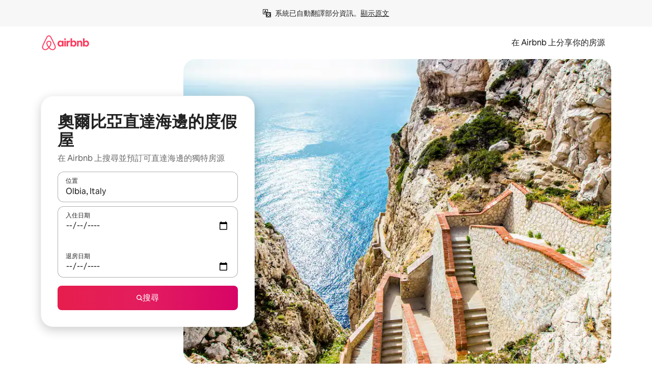

--- FILE ---
content_type: text/javascript
request_url: https://a0.muscache.com/airbnb/static/packages/web/zh-TW/frontend/airmetro/browser/asyncRequire.a14308b22c.js
body_size: 60466
content:
__d(function(g,r,_i,a,m,_e,d){"use strict";let{getAirmetroPublicUrl:e}=r(d[0]);r(d[1])();let{CHINA_ASSET_HOST:t,DEFAULT_ASSET_HOST:n}=r(d[2]),o=r(d[3]).default,{isStyle:s}=r(d[4]);e();let l=Object.create(null),i=Object.create(null),c=Object.create(null),u=o("linaria-css")??{stylesheets:[],prefix:""},f=new Set(u.stylesheets.map(e=>`${u.prefix}${e}`));function h(e){if(!(e in c))throw ReferenceError(`Segment "${e}" is not registered`);return c[e]}let p=Object.create(null);function y(e){{var t;let n,o,l;if(p[e])return p[e];let i=[];s(e)?i.push(w(e)):i.push((t=e,n=document.createElement("script"),o=new Promise((e,o)=>{let s=n;if(!s)throw Error("Script was already unloaded");s.onload=e;let l=Error(`Failed to load script: ${t}`);s.onerror=()=>{o(l)},s.async=!0,s.crossOrigin="anonymous",s.src=x(t),document.documentElement.appendChild(s)}),l=()=>{if(!n)throw Error("Script was already unloaded");n.onload=null,n.onerror=null,n=null},o.then(l).catch(e=>{throw l(),e})));let c=Promise.all(i);return p[e]=c,c}}let E=new Set;function w(e,{deleteDuplicatedStyleTags:t=!1}={}){let n=e;if((e.startsWith("http")||e.startsWith("/"))&&(n=e),f.has(n))return Promise.resolve();let o=document.createElement("link");return new Promise((t,s)=>{let{styleSheets:l}=document;o.onloadcssdefined=e=>{let t=o.href,n=l.length;for(;n--;)if(l[n].href===t)return e();setTimeout(()=>{o.onloadcssdefined(e)})};let i=Error(`Failed to load stylesheet: ${e}`);o.onerror=()=>{s(i)},o.onload=()=>{o.setAttribute("media","all"),o.onloadcssdefined(t)},o.rel="stylesheet",o.type="text/css",o.crossOrigin="anonymous",o.href=n,o.setAttribute("media","print"),document.documentElement.appendChild(o)})}function x(e){return e.startsWith("http")||e.startsWith("/"),e}class $ extends Error{}function O(e,t,n){Object.entries(n).forEach(([n,o])=>{let s=o.map(o=>{if(void 0===t[o])throw ReferenceError(`Bad async module data, cannot locate index ${o} in the bundleRequestPaths array for segmentId=${n}`);return`${e}${t[o]}`});c[n]=s})}m.exports=function(e){if(!(e in l)){let t=!1;try{r(e),t=!0}catch{}try{!function(e,{cssOnly:t=!1}){if(!(e in l)){let n=Promise.all(h(e).filter(e=>!t||s(e)).map(e=>y(e)));l[e]=n}l[e]}(e,{cssOnly:t})}catch(n){let t=r(e);if(t)return Promise.resolve(t);throw new $(`Failed to async require ${e}`,n instanceof Error?{cause:n}:{})}}return e in i||(i[e]=l[e].catch(t=>{throw new $(`Failed to async require ${e}`,t instanceof Error?{cause:t}:{})}).then(()=>r(e))),i[e]},m.exports.getData=h,m.exports.setData=O,m.exports.addImportBundleNames=O,m.exports.load=y,m.exports.prefetch=function(e){if(!(e in c))throw ReferenceError(`Segment "${e}" is not registered`);c[e].filter(e=>!E.has(e)&&!p[e]).forEach(e=>{E.add(e);let t=document.createElement("link");t.rel="prefetch",t.crossOrigin="anonymous",t.href=x(e),t.as=s(e)?"style":"script",document.documentElement.appendChild(t)})},m.exports.loadStyles=w},"057569",["9ad496","44cd5c","4f7679","b2dff4","2f1cba"]);
__d(function(g,r,i,a,m,e,d){"use strict";function t(t){return t.split("?")[0].endsWith(".css")}Object.defineProperty(e,"__esModule",{value:!0}),e.isScript=function(n){return!t(n)},e.isStyle=t},"2f1cba",[]);
__d(function(g,r,i,a,m,e,d){"use strict";let t,l=r(d[0]).default||r(d[0]);m.exports=()=>t||(t=l("locale"))||"en"},"44cd5c",["b2dff4"]);
__d(function(g,r,i,a,m,e,d){"use strict";Object.defineProperty(e,"__esModule",{value:!0}),e.DEFAULT_ASSET_HOST=e.CHINA_ASSET_HOST=void 0,e.CHINA_ASSET_HOST="https://z1.muscache.cn",e.DEFAULT_ASSET_HOST="https://a0.muscache.com"},"4f7679",[]);
__d(function(g,r,i,a,m,e,d){"use strict";function t(){return"https://a0.muscache.com"}Object.defineProperty(e,"__esModule",{value:!0}),e.AIRMETRO_LOCALHOST=void 0,e.getAirmetroPublicUrl=t,e.getAirmetroRootPath=function(){return new URL(t(),"https://stub-host").pathname},e.getWebsocketUrl=function({hostname:t}){return String(new URL("/hot","wss://ws.metro.localhost.airbnb.com"))},e.AIRMETRO_LOCALHOST="//metro.localhost.airbnb.com"},"9ad496",[]);
__d(function(g,r,i,a,m,e,d){"use strict";Object.defineProperty(e,"__esModule",{value:!0}),e.default=function(n,o=!1){if(o||!Object.prototype.hasOwnProperty.call(t,n)){let o=window.document.getElementById(`data-${n}`);t[n]=o?.textContent?JSON.parse(o.textContent):null}return t[n]};let t={}},"b2dff4",[]);
__r("057569").setData("https://a0.muscache.com/airbnb/static/packages/web/", ["common/frontend/dls-icons/components/IcCompactMapsClothingStore16.d618fd7d2b.js","zh-TW/frontend/landing-pages-accessibility/components/sections/productFeature/FiltersContextSheetContents.8f27ba88d0.js","common/cd8a194df8.css","common/frontend/svg/components/highlights/IcSystemKominka32.ec839549c7.js","common/frontend/dls-icons/components/IcSystemNoSurveillance32.8128018323.js","common/frontend/dls-icons/components/IcCompactWaterHot16.19ead60cbe.js","zh-TW/frontend/dls-current/components/modals/contextSheet/ContextSheet.239e8040d7.js","common/b77f94d728.css","common/frontend/dls-icons/components/IcSystemOutletCover32.c7f2f41991.js","common/frontend/dls-icons/components/IcSystemWaterBottle32.c8f9dda4aa.js","zh-TW/frontend/canvas-web-sections/sections/McpVerticalSearchMarqueeSection/McpVerticalSearchMarqueeSection.c505360f6e.js","common/9679.5d0eecd1da.js","common/8aaf.044b5e1269.js","zh-TW/5aa7.cd452079f7.js","zh-TW/8506.0ebf0a2012.js","zh-TW/85e9.bf490f072a.js","common/4f98acaba9.css","common/26f621a679.css","common/34a2595f93.css","common/7fab793944.css","common/c13cc1aa7d.css","common/8ac44ea6d1.css","common/frontend/dls-icons/components/IcFeatureEye48.672e5bb06c.js","common/frontend/dls-icons/components/IcSystemHammer32.5173830395.js","common/frontend/dls-icons/components/IcSystemDoubleVanity32.806adb902f.js","common/frontend/dls-icons/components/IcCompactHistoricHome16.047e4767c6.js","common/frontend/dls-icons/components/IcCompactParkingStreet16.57356ef8ae.js","common/frontend/landing-pages-query/section-containers/quick-stats/QuickStatsSectionContainer.43e4634a9a.js","common/97bdfedaab.css","zh-TW/frontend/landing-pages-query/section-containers/services/FeaturedServicesSectionContainer.1b527d2027.js","common/b361.7ce165a109.js","common/d5e8945bba.css","common/7f3d7d6b2a.css","common/frontend/dls-icons/components/IcCompactWardrobe16.c22cdfb4bb.js","common/frontend/dls-icons/components/IcSystemViewOcean32.5587a9df0e.js","common/frontend/dls-icons/components/IcSystemYaleKeypad32.4489abb1cf.js","zh-TW/frontend/user-challenges-contrib/containers/frictions/NewPhoneCodeInputContainer.fc3488d88a.js","common/dfe9.4a5fcd01f6.js","common/ac64.6c04ce7192.js","zh-TW/3308.368539b1a8.js","zh-TW/8336.8d4f684112.js","zh-TW/61d8.7aaebcfebe.js","common/39f8948c8e.css","common/64ad905c8c.css","common/6800ce0ce3.css","common/frontend/dls-legacy-16-icons/IconCommentPositive.becfde5b01.js","common/frontend/dls-icons/components/IcCompactCuisineFrench16.b384b2b100.js","common/frontend/dls-icons/components/IcSocialQqStaticColor32.5f5bf5074b.js","common/frontend/dls-icons/components/IcSystemRiad32.ef74e96d2b.js","common/frontend/dls-legacy-16-icons/IconSmokeDetector.4dc3fe5a0a.js","common/frontend/dls-icons/components/IcProgramSystemClean15Pt32.e841a26f74.js","common/frontend/dls-icons/components/IcSystemCuisineMexican32.ef05c2901d.js","zh-TW/frontend/friction-appeals-v2/components/ReviewAndSubmit/ReviewAndSubmit.1e91019d30.js","common/c6a9.ec8a409bb7.js","zh-TW/2105.9060eef194.js","zh-TW/c569.2e516591ec.js","zh-TW/0dd5.96d02893ea.js","zh-TW/4f9f.1ab79b3016.js","common/c2292553f9.css","common/279214cd00.css","common/6544154386.css","common/4c9d9ed770.css","common/8edef52955.css","zh-TW/frontend/canvas-web-sections/sections/McpLoginSection/McpLoginSection.57c2ff9b14.js","common/bd60d19081.css","common/frontend/dls-icons/components/IcSystemPottery32.00af99dfa8.js","common/frontend/dls-icons/components/IcCompactTowerPisa16.fd9f6ea1f2.js","common/frontend/dls-icons/components/IcCompactPrivateBedroom16.2edd6afd30.js","common/frontend/host-dls-deprecated/hooks/satori/SatoriGeocodeQuery-document.niobe.3935083d38.js","common/frontend/dls-icons/components/IcCompactSuperhostAvatar16.2105fc4cad.js","common/frontend/dls-icons/components/IcCompactCuisineMoroccan16.367e623ea9.js","common/frontend/dls-icons/components/IcSystemAudioMicMute32.decd6ce007.js","common/frontend/dls-icons/components/IcSocialWechatMoments32.0264c37f7f.js","common/node_modules/adyen-web-v5/dist/adyen.4babe354cd.js","common/frontend/dls-icons/components/IcSocialFbMessengerStaticColor32.17126a3715.js","common/frontend/dls-icons/components/IcCompactCuisineThai16.6314424be5.js","common/frontend/dls-icons/components/IcSystemNoPool32.daf7b79ea8.js","common/frontend/dls-icons/components/IcSystemSustainableHome32.81cdb86f24.js","common/frontend/dls-icons/components/IcCompactNatureParkAlt16.26caccd772.js","common/frontend/dls-icons/components/IcCompactDiaper16.e27e09b8f8.js","common/frontend/dls-icons/components/IcCompactLakehouse16.a6e91502c4.js","common/frontend/hyperloop-browser/shims_post_modules.6052315266.js","common/frontend/dls-icons/components/IcCompactFutonJapanese16.6bb63703bc.js","common/frontend/dls-icons/components/IcSystemInstantPay32.d7b6ce7cc8.js","common/frontend/dls-icons/components/IcSystemMinsu32.581c6821a7.js","common/frontend/dls-legacy-16-icons/IconAirConditioning.f958447731.js","common/frontend/dls-legacy-16-icons/IconSoap.09779a66a3.js","common/frontend/dls-icons/components/IcSystemWebcam32.2ff6277d4b.js","common/frontend/dls-icons/components/IcCompactHostServiceProviders16.c4c796d57b.js","common/frontend/dls-icons/components/IcCompactTv16.06990a7c27.js","common/frontend/dls-icons/components/IcCompactGlobeOutline16.02b6449436.js","zh-TW/frontend/airlock-platform-current/utils/renderAirlock.62e2fd2029.js","common/e2da.c2c4778107.js","common/9a38.7b6c576a72.js","common/48f7.cc8b892a27.js","common/daa0.aa5d6bc93e.js","common/6aa5abda21.css","common/282f242c9d.css","common/1879e20127.css","common/frontend/dls-icons/components/IcSystemMapsTrainStation32.2c64ee737b.js","common/frontend/dls-icons/components/IcProgramHostCouncilStaticColor32.538885efd5.js","common/frontend/dls-icons/components/IcCompactStop16.cf46ae1170.js","common/frontend/dls-legacy-16-icons/IconLockAlt.c82a9fcf3d.js","common/frontend/landing-pages-query/section-containers/header/HeaderSectionContainer.a9bd5b8794.js","common/c347.f735306209.js","zh-TW/39cd.c237af7738.js","common/a66e862301.css","common/ad60055771.css","common/frontend/dls-icons/components/IcCompactSeatingAreaChair16.6bb8e43d50.js","common/frontend/dls-icons/components/IcSystemCalendarUnmarkedStroked.5ba63ce2e1.js","common/frontend/dls-icons/components/IcCompactAlertCheck16.ea0b6bae14.js","common/frontend/dls-icons/components/IcSystemSort32.be2e1ef797.js","common/frontend/dls-icons/components/IcCompactMapsCasino16.1b1be8638d.js","zh-TW/frontend/user-challenges-contrib/containers/frictions/PhoneVerificationWithNumberPhoneInputContainer.3e9534bbec.js","zh-TW/0213.9e76999c9b.js","common/c34f.fff59b9363.js","common/2ad4f5bc8a.css","common/518696d696.css","zh-TW/frontend/privacy-hub/containers/PrivacyHubPage.99bf30b82d.js","common/e18a.e9e13a26ba.js","common/0c01.bc5f9cc91b.js","common/0a2f.411bade0ca.js","zh-TW/7c10.fcb798163c.js","zh-TW/925c.fba5723d09.js","common/fd12.bb68cd9cd4.js","common/207d5f8150.css","common/412d3a7a1f.css","common/8e6968bf74.css","common/ec7ea10f9a.css","common/frontend/photo-viewer/components/Video.25b194b57f.js","zh-TW/ea88.19a991681e.js","common/2b4fa52654.css","common/f7ebbe68df.css","common/frontend/dls-icons/components/IcSystemEndCall32.52b27afad3.js","common/frontend/dls-icons/components/IcSystemAutoFlash32.2b9f4aa52b.js","common/frontend/dls-icons/components/IcCompactGiftcard16.581fc800eb.js","common/frontend/dls-icons/components/IcFeatureGraphDown48.8c257c5d26.js","common/frontend/dls-icons/components/IcSystemMessageTemplate32.a449b3cfda.js","zh-TW/frontend/user-challenges-contrib/containers/frictions/contact_kba/ContactKbaPaymentSelectContainer.be854e2f27.js","zh-TW/d9d6.7e67d0972a.js","common/frontend/dls-icons/components/IcSystemMapsAirport32.0ddeb103e9.js","common/frontend/dls-icons/components/IcSystemSharedHome32.1aa25aa6d8.js","common/frontend/dls-legacy-16-icons/IconCenteredIndicatorQuickResponses.0f6c6d35f1.js","common/frontend/landing-pages-beta-program/routes/NdaPageRoute/NdaPageQuery-document.niobe.fa25ba2fe0.js","common/frontend/dls-icons/components/IcSystemStairs32.4151c5ed91.js","common/frontend/dls-icons/components/IcSystemFirstAidKit32.e3c211ac65.js","common/frontend/dls-icons/components/IcSystemListingsStroked.1bcde47761.js","common/frontend/dls-icons/components/IcSystemBelo32.53e631e007.js","common/frontend/dls-icons/components/IcSystemHostPerformanceStroked.2dde3df175.js","common/frontend/dls-icons/components/IcSystemHostReservations32.142daae1ce.js","common/frontend/dls-icons/components/IcSystemCat32.8dc3802a2b.js","zh-TW/frontend/landing-pages-cohosting-ui/containers/TextHeroSectionContainer.04263b48af.js","common/e4ef.745dd45d2e.js","common/a629b91ca3.css","common/fe460e244c.css","common/frontend/dls-icons/components/IcCompactSofa16.df340de6a7.js","common/frontend/dls-legacy-16-icons/IconHairDryer.3c6186b92b.js","common/frontend/canvas-web-sections/sections/McpMediaSection/McpMediaSection.8c16aeae75.js","zh-TW/7017.8d28661fc7.js","zh-TW/c5a8.2d469da684.js","common/4d0c.c0ceb2a49e.js","zh-TW/2140.f34fae76ff.js","zh-TW/1420.ca9f95d9b1.js","common/e6ceccc6cc.css","common/6c4306a879.css","common/fba0eddf0f.css","common/b36545c345.css","common/3663d0905c.css","common/frontend/google-recaptcha/utils/maybeGetRecaptcha.e602724f3c.js","common/frontend/listing-card/components/parts/PassportCard/SmallContextSheet.414a671d99.js","common/39e377fcaa.css","common/frontend/dls-icons/components/IcSystemHostHelp32.446b31d830.js","common/frontend/dls-icons/components/IcCompactPortableWifi16.90ae877d0d.js","common/frontend/dls-icons/components/IcCompactAlertBell16.67c084f1cd.js","common/frontend/privacy-hub/containers/PrivacyHubPage.prepare.ee31d8db84.js","common/frontend/dls-icons/components/IcCompactToiletUpright16.6fb5d74a6d.js","common/frontend/landing-pages-beta-program/routes/PublicGuestOptInRoute/PublicGuestOptInRoute.prepare.33cf6a22b3.js","common/frontend/dls-icons/components/IcSocialSpotifyStaticColor32.48fd6d8f70.js","common/frontend/dls-icons/components/IcCompactHostAssign16.01d6856a0b.js","common/frontend/seo-loop/routeHandler.9a8337f848.js","common/b7d9.551822d9e2.js","common/frontend/seo-loop/apps/seo-loop-util-app/initializer.b5e80bee30.js","common/42cb.f078b943dc.js","common/57a4.f2f75f3278.js","common/217f.fccbf509cd.js","common/2148.4b62f54e46.js","common/node_modules/@builder.io/partytown/index.51c754d7a5.js","common/frontend/do-conversions/index.f26ce10e96.js","common/frontend/localpost/configureAPI.761dfdc4bc.js","common/frontend/airlock-ui/components/AirlockModal/index.7b5a9af96e.js","common/01267490ca.css","zh-TW/frontend/airlock-platform/utils/triggerAirlock/index.09d6e79156.js","zh-TW/3f29.b311ec03f5.js","zh-TW/a71f.ff5ab6641f.js","common/b1135fb555.css","common/48c04b0a1c.css","zh-TW/frontend/friction-v2-webview-test-friction/components/V2WebviewTestFrictionFriction.efc3ab8868.js","common/ce2bea4b9e.css","zh-TW/frontend/friction-2fa-totp/components/PhoneVerificationVia2FATOTPFriction.7c17005631.js","common/7977153d5f.css","zh-TW/frontend/friction-three-d-secure-verification/components/ThreeDSecureVerificationFriction.50e8e01d1b.js","common/6111301a08.css","zh-TW/frontend/friction-three-d-secure-verification-2/components/ThreeDSecureVerification2Friction.57f352a643.js","common/68cc332749.css","zh-TW/frontend/friction-coworker-email/index.beb02bffd9.js","common/7c6f4d43e0.css","common/frontend/airlock-flow-views/components/RenderlessOutroView.5b48a64ff1.js","common/frontend/phone-number-masking/components/QuickReplyPhoneMaskingFriction/QuickReplyPhoneMaskingFriction.563d0ce77a.js","common/2d6d.9f0e0ac90b.js","common/5ae1.c8f3514d76.js","zh-TW/3d16.6e4bf4c263.js","zh-TW/c99c.bb0121449a.js","common/a9a579c220.css","common/1d7582d1e3.css","common/040b9e99e1.css","common/abdfbf3486.css","zh-TW/frontend/friction-push-notification/index.df11f431e9.js","common/0ee89de3ba.css","zh-TW/frontend/friction-platform-test/components/PlatformTestFriction.59e19bf653.js","common/8d4772d481.css","zh-TW/frontend/friction-plaid-credit-card-verification/index.5470aa5c3b.js","common/c591be9c07.css","zh-TW/frontend/phone-number-masking/components/PostBookingTakeOffPlatformWarningFriction/PostBookingTakeOffPlatformWarningFriction.caca335ec2.js","zh-TW/4e4b.5e55d1dca5.js","common/1b77296f30.css","common/b1faf1eb1b.css","zh-TW/frontend/phone-number-masking/components/PhoneMaskingFriction/PhoneMaskingNuxForNumberReplacementFriction.a7e86dd92b.js","common/0420e35849.css","zh-TW/frontend/friction-phone-text/components/PhoneVerificationViaTextFriction.3f437f63fb.js","common/e9c69d3fb4.css","zh-TW/frontend/friction-phone-verification-via-otp/components/PhoneVerificationViaWhatsappFriction/index.6e771562bd.js","common/267f72ee0f.css","zh-TW/frontend/friction-phone-call/components/PhoneVerificationViaCallFriction.d6e1f81e96.js","zh-TW/frontend/friction-paypal-verification/index.7039a2c8ad.js","common/869040e165.css","zh-TW/frontend/friction-payment-authentication-three-d-secure/components/PaymentAuthenticationThreeDSecureFriction.04a9b27c0b.js","common/8fbf275829.css","zh-TW/frontend/friction-passkey-verification/index.710f565eda.js","common/99d3.559fe4a9b7.js","zh-TW/26e0.8bd7986796.js","common/7e9b7999c5.css","common/8c66072cec.css","zh-TW/frontend/friction-passkey-registration/index.f751d44931.js","common/af19ce4fdf.css","zh-TW/frontend/account-fov/components/IdentityVerificationFriction.d4cb888024.js","zh-TW/06c6.ea1ed792b5.js","common/69da.d57558f5af.js","common/380d.f13549c58d.js","zh-TW/5452.6286fc7528.js","zh-TW/9343.658203a5b7.js","common/f111ef8d05.css","common/57c87b9052.css","common/076b6e2ecc.css","common/86d3eb92ef.css","zh-TW/frontend/airlock-flow-views/components/GenericViewSelection/index.750eaf2aea.js","common/37011638bf.css","common/frontend/friction-generic-redirect/components/GenericRedirectFriction.25dc866aab.js","zh-TW/frontend/friction-account-verification-via-two-way-sms-for-payment/index.f408aa6af6.js","common/1c1ca69faa.css","zh-TW/frontend/friction-account-verification-via-two-way-sms/components/AccountVerificationViaTwoWaySmsForAOVFriction/index.0db4e555f3.js","common/08e1ffc067.css","zh-TW/frontend/friction-email-code/components/EmailCodeVerificationFriction.e554a91e44.js","common/5beb458301.css","zh-TW/frontend/airlock-sdui/index.3fce7c00d0.js","common/e21c.97647cd9bd.js","zh-TW/ed07.a18ab424da.js","common/fd47.e69b111875.js","common/0a75.6a6d900152.js","zh-TW/e15e.e6702f4cf9.js","common/41713a0df2.css","common/cf994bc49f.css","common/1d9fddea8e.css","common/50a86cd4b1.css","common/b3b2f67826.css","zh-TW/frontend/friction-china-captcha/index.c71796de1b.js","common/67b40251ba.css","zh-TW/frontend/friction-recaptchav2/components/RecaptchaV2Friction/index.8a4d044afd.js","common/8623201c66.css","zh-TW/frontend/friction-become-user-verification-via-two-way-sms/components/BecomeUserConsentViaTwoWaySms/index.7c453724ba.js","common/8fe8216866.css","zh-TW/frontend/friction-appeals/components/AppealsFriction.fecf36e95c.js","common/73f4.e6641b1619.js","zh-TW/b494.328c54a2e6.js","common/08784fe674.css","common/a8b0a1268f.css","zh-TW/frontend/friction-payouts/index.9ad73a3c68.js","common/e097c8a850.css","zh-TW/frontend/friction-auto-rejection-with-fallback/index.feac19b435.js","common/5b74b90297.css","zh-TW/frontend/friction-auto-rejection/index.b64a1b5d02.js","zh-TW/9c4b.9eabebd632.js","common/3b5d8b5e0a.css","common/9a22aa1c3c.css","zh-TW/frontend/friction-arkose-bot-detection/components/ArkoseBotDetectionFriction/index.04c8d18bbe.js","common/af760e20dd.css","zh-TW/frontend/friction-appeals-v2/components/UploadFiles/UploadFiles.675fe07ebe.js","common/d65f0387a3.css","zh-TW/frontend/friction-appeals-v2/components/Statement/Statement.a97bde6c0c.js","common/5899fe1f3a.css","zh-TW/frontend/friction-appeals-v2/components/PrepareAppeal/PrepareAppeal.b3ee1c1452.js","zh-TW/9da0.f7cc014383.js","common/9170b2928f.css","common/fbb99c49a4.css","zh-TW/frontend/friction-appeals-v2/components/Outro/Outro.8330da6198.js","common/95d0511c15.css","zh-TW/frontend/friction-appeals-v2/components/Timeline/Timeline.b000b0d790.js","common/69ffe93f2c.css","zh-TW/frontend/friction-appeals-v2/components/Intro/Intro.bc7aeff172.js","common/a8b6ac5f42.css","zh-TW/frontend/simple-footer/variants/base/FooterWithBottomSpacing.2715f9f9c1.js","zh-TW/8ccf.aea9382ce5.js","common/59fe2c9b20.css","common/341ef3ec6f.css","zh-TW/frontend/locale-settings/containers/language/LanguageSelectorModalContainer.fbf7744d78.js","zh-TW/1e0f.f894fb1d2a.js","common/69b657adac.css","common/e04145b3fc.css","zh-TW/frontend/locale-settings/containers/currency/CurrencySelectorModalContainer.990ef5738c.js","zh-TW/9c9c.c741303beb.js","common/0644ecfb32.css","common/frontend/friction-appeals-v2/components/IdVerification/IdVerification.fbbeadd642.js","common/72cd9cac83.css","common/frontend/account-fov/utils/launchFovFlowModal.b2a650eb5e.js","common/frontend/account-fov/components/AccountFovModal/AccountFovModalContextSheet.f8d84c1e94.js","common/8f3e98b65e.css","zh-TW/frontend/account-fov/components/modal/HelpInfoModalContent.89c4f7d58f.js","common/frontend/friction-appeals-v2/components/BackgroundCheck/BackgroundCheck.368973d485.js","common/2062ee1c3d.css","zh-TW/frontend/onboarding/components/actionTray/ActionTrayContainer.2bc7999203.js","common/3ef7.1b1787fef0.js","common/3428f3fb9b.css","zh-TW/frontend/navi/presenters/HostGlobalBanner/HostGlobalBanner.646e7a5b72.js","common/798ec79bcb.css","zh-TW/frontend/navi/presenters/HostGlobalBanner/AggregateModalContent.9731fe57f2.js","common/6ea8b943fa.css","common/frontend/navi/presenters/CanvasAnnouncement/CanvasAnnouncement.2719646ca2.js","common/33f8.e813bac1d4.js","common/1bdf.2e1f1f5c86.js","common/bafa8fdbb2.css","common/f579f4607c.css","common/8b5b269e09.css","common/frontend/media/components/video/utils/hls.6dba84a74f.js","common/node_modules/mux-embed/dist/mux.8af474ced9.js","common/frontend/canvas-channels-shared/components/Icon/IconServer.e40f7a9b44.js","common/aa76872419.css","common/frontend/dls-icons/components/IcCompactStopwatch16.84e716344b.js","common/frontend/dls-icons/components/IcSystemRunningShoe32.1dfedeaf61.js","common/frontend/dls-icons/components/IcSystemRunning32.5c05a8f305.js","common/frontend/dls-icons/components/IcSystemYoga32.73512028a7.js","common/frontend/dls-icons/components/IcSystemIconTicket32.2c4c6202d4.js","common/frontend/dls-icons/components/IcSystemBullseye32.ae9edf8109.js","common/frontend/dls-icons/components/IcFeatureFilters48.9a0e83bb73.js","common/frontend/dls-icons/components/IcSystemFuton32.c8cf4b1904.js","common/frontend/dls-icons/components/IcCompactHistory16.696e1eecb4.js","common/frontend/dls-icons/components/IcCompactHostHelpAlt16.5e01c27fd0.js","common/frontend/dls-icons/components/IcCompactSettingsGearAlt16.b421e3bccd.js","common/frontend/dls-icons/components/IcCompactHostNotificationsAlt16.049531b07f.js","common/frontend/dls-icons/components/IcCompactProfileAlt16.4bab66d0a7.js","common/frontend/dls-icons/components/IcCompactMessagesAlt16.1811ef1b31.js","common/frontend/dls-icons/components/IcCompactBeloAlt16.d2ff3a36ed.js","common/frontend/dls-icons/components/IcCompactHeartAlt16.d8701e03ef.js","common/frontend/dls-icons/components/IcSystemHotSprings32.8cc7857d90.js","common/frontend/dls-icons/components/IcSystemPrivateOnsen32.6638cce7b0.js","common/frontend/dls-icons/components/IcSystemFutonJapanese32.a2214ed218.js","common/frontend/dls-icons/components/IcSystemUmbrella32.d1afd537bb.js","common/frontend/dls-icons/components/IcSystemTour32.38183bbe4c.js","common/frontend/dls-icons/components/IcSystemMassageTable32.1a255dc2e4.js","common/frontend/dls-icons/components/IcSystemLocationStroked.4359db5b21.js","common/frontend/dls-icons/components/IcCompactPaperclip16.c0996b5900.js","common/frontend/dls-icons/components/IcSystemProfileStroked.f09a8120ec.js","common/frontend/dls-icons/components/IcSystemHeartStroked.536db5cbf9.js","common/frontend/dls-icons/components/IcSystemBeloStroked.18c37ecffa.js","common/frontend/dls-icons/components/IcSystemStarBright32.dbaf295632.js","common/frontend/dls-icons/components/IcSystemArrowSwitch32.9b99ef908b.js","common/frontend/dls-icons/components/IcSystemMessageRead32.0ea0811c67.js","common/frontend/dls-icons/components/IcSystemNanny32.70e30feb8d.js","common/frontend/dls-icons/components/IcSystemFrisbee32.e731d45765.js","common/frontend/dls-icons/components/IcSystemTaiChi32.f3a37a5284.js","common/frontend/dls-icons/components/IcSystemSumoWrestling32.b73c4b9143.js","common/frontend/dls-icons/components/IcSystemRugby32.57f815dbf4.js","common/frontend/dls-icons/components/IcSystemRowing32.ca4ecdbbda.js","common/frontend/dls-icons/components/IcSystemRollerSkates32.c1c0367218.js","common/frontend/dls-icons/components/IcSystemCowboyBoot32.193c4e3b1b.js","common/frontend/dls-icons/components/IcSystemPickleball32.f65db640df.js","common/frontend/dls-icons/components/IcSystemPadel32.3e66ac1aa9.js","common/frontend/dls-icons/components/IcSystemHelmet32.6aeae5c7ea.js","common/frontend/dls-icons/components/IcSystemLuge32.157d6bec53.js","common/frontend/dls-icons/components/IcSystemLacrosse32.da75d19069.js","common/frontend/dls-icons/components/IcSystemMartialArts32.acaf9ad767.js","common/frontend/dls-icons/components/IcSystemHorseshoe32.b3097bd905.js","common/frontend/dls-icons/components/IcSystemHandball32.0a9322625f.js","common/frontend/dls-icons/components/IcSystemGymnastics32.5559ec9a13.js","common/frontend/dls-icons/components/IcSystemIceSkates32.bf2a13f3f4.js","common/frontend/dls-icons/components/IcSystemFieldHockey32.634a07f2d6.js","common/frontend/dls-icons/components/IcSystemFencing32.2646425f7a.js","common/frontend/dls-icons/components/IcSystemDodgeball32.917e4d78ae.js","common/frontend/dls-icons/components/IcSystemDance32.f2bdbcebff.js","common/frontend/dls-icons/components/IcSystemCurling32.0f990dec0c.js","common/frontend/dls-icons/components/IcSystemCricket32.638a4b986e.js","common/frontend/dls-icons/components/IcSystemBoxingGlove32.b9337bbcb8.js","common/frontend/dls-icons/components/IcSystemBobsled32.b5426bf90f.js","common/frontend/dls-icons/components/IcSystemSpeedometer32.7f0c400f0e.js","common/frontend/dls-icons/components/IcSystemPuzzlePiece32.916371c67c.js","common/frontend/dls-icons/components/IcSystemMakeup32.6b779b1b75.js","common/frontend/dls-icons/components/IcSystemSportJersey32.2aff4cca5a.js","common/frontend/dls-icons/components/IcSystemKnittingYarn32.1a25e1da01.js","common/frontend/dls-icons/components/IcFeaturePaymentFailed48.bf33605092.js","common/frontend/dls-icons/components/IcFeatureCancelRemove48.35181e3e15.js","common/frontend/dls-icons/components/IcSystemMapsSubwayStation32.d328e40ede.js","common/frontend/dls-icons/components/IcSystemHanok32.5cdef26091.js","common/frontend/dls-icons/components/IcSystemMountainTop32.a56c201fc3.js","common/frontend/dls-icons/components/IcSystemHostPropertiesAll32.92f9f324f7.js","common/frontend/dls-icons/components/IcSystemBaseball32.fd54621420.js","common/frontend/dls-icons/components/IcSystemSkateboarding32.929ac7e179.js","common/frontend/dls-icons/components/IcSystemChess32.23f4dc715a.js","common/frontend/dls-icons/components/IcSystemAnime32.04ef0900ab.js","common/frontend/dls-icons/components/IcSystemBowling32.deacd73fec.js","common/frontend/dls-icons/components/IcSystemClimbingRope32.6a25c4b7fe.js","common/frontend/dls-icons/components/IcSystemIceHockey32.bf00081dce.js","common/frontend/dls-icons/components/IcSystemNavListings32.d65facd1fc.js","common/frontend/dls-icons/components/IcDoorcodeHouse32.1bfa85d5ff.js","common/frontend/dls-icons/components/IcDoorcodeLock32.e606974f10.js","common/frontend/dls-icons/components/IcDoorcodeCheck32.8f89d7e4a7.js","common/frontend/dls-icons/components/IcDoorcodeAugustLogo32.8505db1db6.js","common/frontend/dls-icons/components/IcDoorcodeYaleLogo32.f7a0ecaeb0.js","common/frontend/dls-icons/components/IcDoorcodeNine32.eeb0e477e0.js","common/frontend/dls-icons/components/IcDoorcodeEight32.6a323b339e.js","common/frontend/dls-icons/components/IcDoorcodeSeven32.e732bf700a.js","common/frontend/dls-icons/components/IcDoorcodeSix32.82122730c8.js","common/frontend/dls-icons/components/IcDoorcodeFive32.1c101a02b9.js","common/frontend/dls-icons/components/IcDoorcodeFour32.952629042b.js","common/frontend/dls-icons/components/IcDoorcodeThree32.3733ea5d6b.js","common/frontend/dls-icons/components/IcDoorcodeTwo32.b2df092803.js","common/frontend/dls-icons/components/IcDoorcodeOne32.808e85cc24.js","common/frontend/dls-icons/components/IcDoorcodeZero32.274c60bea5.js","common/frontend/dls-icons/components/IcSystemSchlageLogo24.3d19b284ad.js","common/frontend/dls-icons/components/IcSystemAugustLogo24.5e84d6337d.js","common/frontend/dls-icons/components/IcSystemYaleLogo24.85aa43de59.js","common/frontend/dls-icons/components/IcSystemNoSmartlock32.a5a6cac4dc.js","common/frontend/dls-icons/components/IcSystemSchlageSmartlock32.47f3761b71.js","common/frontend/dls-icons/components/IcSystemYaleSmartlock32.21d3f22c27.js","common/frontend/dls-icons/components/IcSystemAugustSmartlock32.b5e3aba724.js","common/frontend/dls-icons/components/IcSystemArcadeMachine32.027a5a1b35.js","common/frontend/dls-icons/components/IcSystemPrivateBedroom32.0f965eac90.js","common/frontend/dls-icons/components/IcSystemSocialInteraction32.c30862650b.js","common/frontend/dls-icons/components/IcSystemMagicWand32.dbf59ce3fe.js","common/frontend/dls-icons/components/IcSystemBriefcase32.110f264ca9.js","common/frontend/dls-icons/components/IcSystemMapsMusic32.b6db0895ed.js","common/frontend/dls-icons/components/IcSystemMapsSchoolUniversity32.d9008b4641.js","common/frontend/dls-icons/components/IcSystemNoLockOnDoor32.cab2ab834a.js","common/frontend/dls-icons/components/IcSystemHostListingResidential32.26ed87e55d.js","common/frontend/dls-icons/components/IcSystemProfile32.2c97965a9a.js","common/frontend/dls-icons/components/IcSystemToiletUpright32.fa40d2a8bb.js","common/frontend/dls-icons/components/IcSystemWrestling32.d8e3b6f8e6.js","common/frontend/dls-icons/components/IcSystemWhirlpool32.b49d105b47.js","common/frontend/dls-icons/components/IcSystemButler32.073dc49194.js","common/frontend/dls-icons/components/IcSystemPersonWalk32.fbee17c981.js","common/frontend/dls-icons/components/IcSystemMapsSupermarket32.3135f69335.js","common/frontend/dls-icons/components/IcSystemMapsStore32.96e86691cb.js","common/frontend/dls-icons/components/IcSystemMapsRestaurant32.a5ea15d688.js","common/frontend/dls-icons/components/IcSystemMapsDepartmentStore32.2afc5d34bc.js","common/frontend/dls-icons/components/IcSystemMapsArtGallery32.1e0935965c.js","common/frontend/dls-icons/components/IcSystemGlobeStand32.8721ea4739.js","common/frontend/dls-icons/components/IcSystemVesselSink32.bdcb1e6399.js","common/frontend/dls-icons/components/IcSystemYurt32.f45aec5a23.js","common/frontend/dls-icons/components/IcSystemWhiteGloveService32.14d2d4b76a.js","common/frontend/dls-icons/components/IcSystemWindowView32.05cc5a8715.js","common/frontend/dls-icons/components/IcSystemWindmill32.82bdcacf78.js","common/frontend/dls-icons/components/IcSystemUfo32.177e89787c.js","common/frontend/dls-icons/components/IcSystemTowerPisa32.01ddb32305.js","common/frontend/dls-icons/components/IcSystemTower32.6f77e7dce1.js","common/frontend/dls-icons/components/IcSystemHostTeamStroked.9b54bc5ef2.js","common/frontend/dls-icons/components/IcSystemTeaMug32.7f649f339e.js","common/frontend/dls-icons/components/IcSystemSurfboard32.3d37760ad7.js","common/frontend/dls-icons/components/IcSystemSkiIn32.257d374c69.js","common/frontend/dls-icons/components/IcSystemShippingContainer32.a908cd5419.js","common/frontend/dls-icons/components/IcSystemShepherdHut32.e94fd190d7.js","common/frontend/dls-icons/components/IcSystemRyokan32.5c4d6c97e5.js","common/frontend/dls-icons/components/IcSystemPalmTree32.f886b0e50f.js","common/frontend/dls-icons/components/IcSystemOffTheGrid32.8a3f2283f1.js","common/frontend/dls-icons/components/IcSystemMansion32.522cedae4b.js","common/frontend/dls-icons/components/IcSystemFlipId32.62f6bcbb1f.js","common/frontend/dls-icons/components/IcSystemLakehouse32.8db7c8e15f.js","common/frontend/dls-icons/components/IcSystemLake32.5d76e0b7d3.js","common/frontend/dls-icons/components/IcSystemHutStraw32.f66b134879.js","common/frontend/dls-icons/components/IcSystemHistoricHome32.2e0ab0e641.js","common/frontend/dls-icons/components/IcSystemGrapes32.d1119639e8.js","common/frontend/dls-icons/components/IcSystemFarm32.c35d39e469.js","common/frontend/dls-icons/components/IcSystemEarthHouse32.710f6ed9d1.js","common/frontend/dls-icons/components/IcSystemDomeHouse32.39b11940d5.js","common/frontend/dls-icons/components/IcSystemDammuso32.9370ebe1ef.js","common/frontend/dls-icons/components/IcSystemCycladicHouse32.897c1354c3.js","common/frontend/dls-icons/components/IcSystemCountryHome32.4d90210aa8.js","common/frontend/dls-icons/components/IcSystemChefsHat32.03eb165da7.js","common/frontend/dls-icons/components/IcSystemCastle32.f4b0a932a9.js","common/frontend/dls-icons/components/IcSystemCampground32.05ab0b6cff.js","common/frontend/dls-icons/components/IcSystemCamperTrailer32.03e1dfecf7.js","common/frontend/dls-icons/components/IcSystemCabin32.49051a44fa.js","common/frontend/dls-icons/components/IcSystemBeachfront32.6f1d94e868.js","common/frontend/dls-icons/components/IcSystemBarn32.ba52cde99a.js","common/frontend/dls-icons/components/IcSystemArtPalette32.c851a87ae1.js","common/frontend/dls-icons/components/IcSystemAFrameCabin32.b10b5649a5.js","common/frontend/dls-icons/components/IcCompactYurt16.edaafab32e.js","common/frontend/dls-icons/components/IcCompactWhiteGloveService16.be243c74fa.js","common/frontend/dls-icons/components/IcCompactWindowView16.c1ff645328.js","common/frontend/dls-icons/components/IcCompactWindmill16.ec9d8283cd.js","common/frontend/dls-icons/components/IcCompactUfo16.a5b790331f.js","common/frontend/dls-icons/components/IcCompactTreeHouse16.ada452f609.js","common/frontend/dls-icons/components/IcCompactTower16.6829311835.js","common/frontend/dls-icons/components/IcCompactTinyHouse16.68efd88a0e.js","common/frontend/dls-icons/components/IcCompactTeaMug16.133484028b.js","common/frontend/dls-icons/components/IcCompactSurfboard16.6cfa046b49.js","common/frontend/dls-icons/components/IcCompactSkiIn16.f1499cf018.js","common/frontend/dls-icons/components/IcCompactShippingContainer16.86103384ef.js","common/frontend/dls-icons/components/IcCompactShepherdHut16.fd4e363965.js","common/frontend/dls-icons/components/IcCompactSharedHome16.95cb7174e0.js","common/frontend/dls-icons/components/IcCompactRyokan16.82fe7ba1e8.js","common/frontend/dls-icons/components/IcCompactRiad16.9c89822e28.js","common/frontend/dls-icons/components/IcCompactPiano16.aa9932d669.js","common/frontend/dls-icons/components/IcCompactPalmTree16.f664dc8256.js","common/frontend/dls-icons/components/IcCompactOffTheGrid16.b063700816.js","common/frontend/dls-icons/components/IcCompactNaturePark16.5952b68e08.js","common/frontend/dls-icons/components/IcCompactMinsu16.5d25ab0091.js","common/frontend/dls-icons/components/IcCompactMapsResort16.9195c16e63.js","common/frontend/dls-icons/components/IcCompactMansion16.b5638a9c91.js","common/frontend/dls-icons/components/IcCompactLake16.590b5b04e4.js","common/frontend/dls-icons/components/IcCompactIsland16.de896199eb.js","common/frontend/dls-icons/components/IcCompactHutStraw16.e7af3023f0.js","common/frontend/dls-icons/components/IcCompactHouseboat16.6a3af78cd1.js","common/frontend/dls-icons/components/IcCompactGrapes16.00e6f919ef.js","common/frontend/dls-icons/components/IcCompactFarm16.8c85f69152.js","common/frontend/dls-icons/components/IcCompactEarthHouse16.94ec268221.js","common/frontend/dls-icons/components/IcCompactDomeHouse16.a4bafbcc12.js","common/frontend/dls-icons/components/IcCompactDesignerHouse16.33c78c65dc.js","common/frontend/dls-icons/components/IcCompactDesertCactus16.b76bcbed71.js","common/frontend/dls-icons/components/IcCompactDammuso16.6a72e4d62f.js","common/frontend/dls-icons/components/IcCompactCycladicHouse16.9cd889af72.js","common/frontend/dls-icons/components/IcCompactCountryHome16.3fbc674558.js","common/frontend/dls-icons/components/IcCompactChefsHat16.d20dc6a0fc.js","common/frontend/dls-icons/components/IcCompactCave16.71944157c0.js","common/frontend/dls-icons/components/IcCompactCastle16.dfab5d487f.js","common/frontend/dls-icons/components/IcCompactCasaParticular16.07251e312d.js","common/frontend/dls-icons/components/IcCompactCampground16.8836b4d03a.js","common/frontend/dls-icons/components/IcCompactCamperTrailer16.20aa530777.js","common/frontend/dls-icons/components/IcCompactCabin16.bbbe821705.js","common/frontend/dls-icons/components/IcCompactBoatSail16.614cc24b4b.js","common/frontend/dls-icons/components/IcCompactBeachfront16.15ff6be4f6.js","common/frontend/dls-icons/components/IcCompactBarn16.8c25eaff5b.js","common/frontend/dls-icons/components/IcCompactArtPalette16.56a6a6d6a3.js","common/frontend/dls-icons/components/IcCompactAFrameCabin16.248a761139.js","common/frontend/dls-icons/components/IcSystemRefrigeratorStainless32.0ff61973b4.js","common/frontend/dls-icons/components/IcSystemSmartlock32.ab358f4cef.js","common/frontend/dls-icons/components/IcSystemMaintenanceOnSite32.c34be7d2f1.js","common/frontend/dls-icons/components/IcSystem24HMaintenance32.7e9ae0f61b.js","common/frontend/dls-icons/components/IcSystemPackageService32.f14f89a6cb.js","common/frontend/dls-icons/components/IcSystemDogWash32.5ac659d1e7.js","common/frontend/dls-icons/components/IcSystemPetPlayArea32.9b36ff8abc.js","common/frontend/dls-icons/components/IcSystemLounge32.f7a02fc375.js","common/frontend/dls-icons/components/IcSystemRacquetball32.34f059fa3b.js","common/frontend/dls-icons/components/IcSystemBasketball32.847f5da98c.js","common/frontend/dls-icons/components/IcSystemStorageShelf32.f515ff5192.js","common/frontend/dls-icons/components/IcSystemSunDeck32.f4b3c8c376.js","common/frontend/dls-icons/components/IcSystemParkingReserved32.8c2d355e08.js","common/frontend/dls-icons/components/IcSystemGarage32.fa3b5c3f0b.js","common/frontend/dls-icons/components/IcSystemDesignerHouse32.8d9e277cb6.js","common/frontend/dls-icons/components/IcSystemQuotationMark40.7b0d15cff7.js","common/frontend/dls-icons/components/IcCompactQuotationMark40.94759caa68.js","common/frontend/dls-icons/components/IcSystemKids32.48d39b9ae5.js","common/frontend/dls-icons/components/IcSystemNoKids32.9a12523271.js","common/frontend/dls-icons/components/IcSystemNoChild32.9d1de9b49f.js","common/frontend/dls-icons/components/IcCompactSafetyCenter16.4d7ea8b1cb.js","common/frontend/dls-icons/components/IcCompactNoCamera16.f8ae44b4dc.js","common/frontend/dls-icons/components/IcSystemEmergencySupport32.8454b4b96a.js","common/frontend/dls-icons/components/IcSystemInstant32.f241b1a143.js","common/frontend/dls-icons/components/IcSystemAvVolume32.2f617f6d29.js","common/frontend/dls-icons/components/IcSystemMovie32.1b564df479.js","common/frontend/dls-icons/components/IcSystemVolleyball32.dd0d2297bd.js","common/frontend/dls-icons/components/IcSystemPlaySlide32.34f4d67d6a.js","common/frontend/dls-icons/components/IcSystemMonitor32.ec573c7898.js","common/frontend/dls-legacy-16-icons/IconSearchBold.6937dcfc92.js","common/frontend/dls-icons/components/IcFeatureCustomerSupport48.703b76b791.js","common/frontend/dls-icons/components/IcSystemMakeCall32.243b10f031.js","common/frontend/dls-icons/components/IcSystemDraftingTools32.22ba6fe530.js","common/frontend/dls-icons/components/IcSystemTrophy32.1123d61699.js","common/frontend/dls-icons/components/IcSystemWorkshop32.a46e4faccb.js","common/frontend/dls-icons/components/IcSystemWaterfall32.bf724b3e51.js","common/frontend/dls-icons/components/IcSystemTractor32.e321092e41.js","common/frontend/dls-icons/components/IcSystemNailPolish32.a39d1df2c4.js","common/frontend/dls-icons/components/IcSystemNaturePark32.b789625e6f.js","common/frontend/dls-icons/components/IcSystemMapsWater32.9fb86fedb2.js","common/frontend/dls-icons/components/IcSystemMapsThemePark32.bd001ffadc.js","common/frontend/dls-icons/components/IcSystemMapsLandmark32.4183754da4.js","common/frontend/dls-icons/components/IcSystemMapsGeneric32.a7631fca0f.js","common/frontend/dls-icons/components/IcSystemCity32.2b5da75a57.js","common/frontend/dls-icons/components/IcSystemCave32.6663e7cffb.js","common/frontend/dls-icons/components/IcSystemNoCamera32.4540f412f4.js","common/frontend/dls-icons/components/IcSystemCamera32.ed41ad3c4a.js","common/frontend/dls-icons/components/IcFeatureVetted48.b43995def8.js","common/frontend/dls-icons/components/IcSystemLanguage32.3de14eba5c.js","common/frontend/dls-icons/components/IcCompactLanguage16.9b3fbcd26b.js","common/frontend/dls-icons/components/IcSystemUploadStroked.b53d426f2f.js","common/frontend/dls-icons/components/IcSystemDesertCactus32.cb5283e8e1.js","common/frontend/dls-icons/components/IcCompactNoTranslation16.9a326daa22.js","common/frontend/dls-icons/components/IcSystemNoTranslation32.a4f97a0c9e.js","common/frontend/dls-icons/components/IcFeatureHandWave48.98babd1d82.js","common/frontend/dls-icons/components/IcCompactSuperhost16.3635c84cb2.js","common/frontend/dls-icons/components/IcCompactBelo16.a301be0a93.js","common/frontend/dls-icons/components/IcSystemValidReservation32.e83f7a0cfa.js","common/frontend/dls-icons/components/IcCompactValidReservation16.5aa7e36daa.js","common/frontend/dls-icons/components/IcCompactEmailAdd16.cfb88d1abf.js","common/frontend/dls-icons/components/IcSystemBellStroked.8c01a9ac46.js","common/frontend/dls-icons/components/IcSystemHandWave32.0907853308.js","common/frontend/dls-icons/components/IcCompactCurrencyAlt16.24f083b49f.js","common/frontend/dls-icons/components/IcCompactNoSmartPricing16.252deb2397.js","common/frontend/dls-icons/components/IcCompactSparkle16.191be364fe.js","common/frontend/dls-icons/components/IcSystemPersonWave32.8744518fca.js","common/frontend/dls-icons/components/IcCompactPersonWave16.d7368dfed9.js","common/frontend/dls-icons/components/IcCompactPersonLarge16.e51a0471bd.js","common/frontend/dls-icons/components/IcSystemSearch32.bdb78b2669.js","common/frontend/dls-icons/components/IcFeatureGraphUpAlt48.efccfe7298.js","common/frontend/dls-icons/components/IcFeatureGraphUp48.18d268b8ec.js","common/frontend/dls-icons/components/IcFeatureCancel48.90c310e1c8.js","common/frontend/dls-icons/components/IcFeatureCalendar48.35f6fc8570.js","common/frontend/dls-icons/components/IcFeaturePiggyBank48.d9842adc71.js","common/frontend/dls-icons/components/IcFeaturePromotions48.e9f21dacae.js","common/frontend/dls-icons/components/IcFeatureLink48.5f901c4e8d.js","common/frontend/dls-icons/components/IcFeatureVerifiedListing48.46c73cb2ee.js","common/frontend/dls-icons/components/IcFeaturePaymentScheduled48.f81e186846.js","common/frontend/dls-icons/components/IcFeaturePaymentPending48.1834360574.js","common/frontend/dls-icons/components/IcCcWesternUnionSquareStaticColor32.93252a99bb.js","common/frontend/dls-icons/components/IcCcPayoneerSquareStaticColor32.60c85c643e.js","common/frontend/dls-icons/components/IcCcPaypalSquareStaticColor32.34f65468d7.js","common/frontend/dls-icons/components/IcFeatureNotification48.5e8d448f22.js","common/frontend/dls-icons/components/IcFeatureCurrency48.a7cd3d72bd.js","common/frontend/dls-icons/components/IcFeatureTag48.8330f1531d.js","common/frontend/dls-icons/components/IcFeatureDiamond48.a3349cc822.js","common/frontend/dls-icons/components/IcFeatureAlarm48.94714157db.js","common/frontend/dls-icons/components/IcSystemMapsCarRental32.85a2d18878.js","common/frontend/dls-icons/components/IcSystemDiaper32.50a90beaca.js","common/frontend/dls-icons/components/IcSystemBabyMonitor32.e5c9d30b93.js","common/frontend/dls-icons/components/IcSystemFireplaceGuard32.d887c589ff.js","common/frontend/dls-icons/components/IcSystemWindowGuard32.7b1fc58599.js","common/frontend/dls-icons/components/IcSystemBabyGate32.c8e7378fe9.js","common/frontend/dls-icons/components/IcSystemCornerGuard32.8c5cc736ba.js","common/frontend/dls-icons/components/IcSystemVideoGame32.71be55b44e.js","common/frontend/dls-legacy-16-icons/IconSuperhostBadgeHof.3db53a9935.js","common/frontend/dls-icons/components/IcSystemNoDetectorSmoke32.3c5716ebb4.js","common/frontend/dls-icons/components/IcSystemNoShampoo32.bece3899de.js","common/frontend/dls-icons/components/IcSystemNoPrivateEntrance32.6926c847f3.js","common/frontend/dls-icons/components/IcSystemNoHeater32.05995e3258.js","common/frontend/dls-icons/components/IcSystemNoEssentials32.147cdd2ef3.js","common/frontend/dls-icons/components/IcSystemNoDetectorCo232.3b998eaf80.js","common/frontend/dls-icons/components/IcSystemHostOwners32.38fd755a7e.js","common/frontend/dls-icons/components/IcSystemChildUtensils32.d123de60c6.js","common/frontend/dls-icons/components/IcSystemWaterKettle32.c86be45986.js","common/frontend/dls-icons/components/IcSystemWardrobe32.378ba6e0b6.js","common/frontend/dls-icons/components/IcSystemToiletBidet32.9d4aef5007.js","common/frontend/dls-icons/components/IcSystemToaster32.a7dc2e45cd.js","common/frontend/dls-icons/components/IcSystemSoap32.e39ec0fe75.js","common/frontend/dls-icons/components/IcSystemSki32.62515fb503.js","common/frontend/dls-icons/components/IcSystemSauna32.050509b5fb.js","common/frontend/dls-icons/components/IcSystemPoolTable32.f8ec8df124.js","common/frontend/dls-icons/components/IcSystemPingPong32.6ee3c1ffca.js","common/frontend/dls-icons/components/IcSystemPillow32.1e4914e916.js","common/frontend/dls-icons/components/IcSystemPiano32.de0c0021e8.js","common/frontend/dls-icons/components/IcSystemMosquitoNet32.1cbb591293.js","common/frontend/dls-icons/components/IcSystemMapsBookstoreLibrary32.bcb299d9e4.js","common/frontend/dls-icons/components/IcSystemMapsBar32.cfd06c2d59.js","common/frontend/dls-icons/components/IcSystemKayak32.c82ad449bf.js","common/frontend/dls-icons/components/IcSystemFirepit32.f3c72e2dc4.js","common/frontend/dls-icons/components/IcSystemFanPortable32.3f64424c5a.js","common/frontend/dls-icons/components/IcSystemFanCeiling32.72b977fe77.js","common/frontend/dls-icons/components/IcSystemEvCharger32.3254a2058f.js","common/frontend/dls-icons/components/IcSystemDiningTable32.116e85bcbb.js","common/frontend/dls-icons/components/IcSystemBoardGames32.0b2f23b40c.js","common/frontend/dls-icons/components/IcSystemBlender32.0a5cbbaea0.js","common/frontend/dls-icons/components/IcSystemBakingSheet32.da3f7c1f3c.js","common/frontend/dls-icons/components/IcSystemBabyBath32.cb0539b1a2.js","common/frontend/dls-icons/components/IcSystemFire32.6296d2af87.js","common/frontend/dls-icons/components/IcSystemCasaParticular32.ff19cbd075.js","common/frontend/dls-icons/components/IcSystemSparkle32.f5cdbd05f8.js","common/frontend/dls-icons/components/IcSystemShower32.4c350858b0.js","common/frontend/dls-icons/components/IcSystemTreeHouse32.6724e0bc6f.js","common/frontend/dls-icons/components/IcSystemTipi32.0f9528f2c9.js","common/frontend/dls-icons/components/IcSystemBoatSail32.771050c9a8.js","common/frontend/dls-icons/components/IcSystemBoatShip32.13e782e407.js","common/frontend/dls-icons/components/IcSystemHouseboat32.c8788b7539.js","common/frontend/dls-icons/components/IcSystemAlarmClock32.126738d005.js","common/frontend/dls-icons/components/IcSystemRareFind32.c84c2ace7c.js","common/frontend/dls-icons/components/IcSystemIsland32.0974949ba2.js","common/frontend/dls-icons/components/IcSystemTropicalLeaf32.f6af30f645.js","common/frontend/dls-icons/components/IcSystemMapsBusStation32.0f23a56ac1.js","common/frontend/dls-icons/components/IcSystemMapsTheatre32.c69b948cea.js","common/frontend/dls-icons/components/IcSystemMapsPark32.2a182a2add.js","common/frontend/dls-icons/components/IcSystemMapsMuseum32.4be419d55a.js","common/frontend/dls-icons/components/IcSystemTinyHouse32.f06d579e76.js","common/frontend/dls-icons/components/IcSystemLighthouse32.bcdea57ad9.js","common/frontend/dls-icons/components/IcSystemPicture32.3646384089.js","common/frontend/dls-icons/components/IcSystemCopylink32.41953e7fff.js","common/frontend/dls-icons/components/IcSystemAddStroked.e045077951.js","common/frontend/dls-icons/components/IcSystemAddCircle32.0bf235178d.js","common/frontend/svg/components/trust/icons/IconShield.a2b26fb86e.js","common/frontend/dls-icons/components/IcSystemTrustshield32.5bc5bee46a.js","common/frontend/dls-icons/components/IcCompactArrowCircleUp16.ed534840b3.js","common/frontend/dls-icons/components/IcCompactArrowCircleForward16.3d31e47f5d.js","common/frontend/dls-icons/components/IcCompactArrowCircleDown16.90eb2b3dc4.js","common/frontend/dls-icons/components/IcCompactArrowCircleBack16.b4afa91873.js","common/frontend/dls-legacy-16-icons/IconVisa.4c0a94b0c1.js","common/frontend/dls-legacy-16-icons/IconUnionPay.f8497a8334.js","common/frontend/dls-legacy-16-icons/IconSofort.711285a997.js","common/frontend/dls-legacy-16-icons/IconPostePay.e4f1580e73.js","common/frontend/dls-legacy-16-icons/IconPaytm.242d5a1114.js","common/frontend/dls-legacy-16-icons/IconPayPal.4db1f35269.js","common/frontend/dls-legacy-16-icons/IconMasterCard.f94394bbfd.js","common/frontend/dls-legacy-16-icons/IconJcb.af27324fe1.js","common/frontend/dls-legacy-16-icons/IconIdeal.7fc1a7aac0.js","common/frontend/dls-legacy-16-icons/IconGooglePay.887532f80e.js","common/frontend/dls-legacy-16-icons/IconDiscover.8f45b8c53f.js","common/frontend/dls-legacy-16-icons/IconCreditCard.0447097b43.js","common/frontend/dls-legacy-16-icons/IconApplePay.5389122a0b.js","common/frontend/dls-legacy-16-icons/IconAmex.50b282b632.js","common/frontend/dls-legacy-16-icons/IconAddCard.2a8f57307f.js","common/frontend/dls-icons/components/IcCompactApron16.01b47c4cde.js","common/frontend/dls-icons/components/IcCompactFillReservations16.c6819eecbc.js","common/frontend/dls-icons/components/IcCompactHostMarketing16.3675cbf4dc.js","common/frontend/dls-icons/components/IcCompactHostGenerate16.2f4b21d651.js","common/frontend/dls-legacy-16-icons/IconIndicatorNightlyPrices.975ee254d3.js","common/frontend/dls-legacy-16-icons/IconTeam.3e65c5141a.js","common/frontend/dls-legacy-16-icons/IconSwitch.13bda59099.js","common/frontend/dls-legacy-16-icons/IconSideNavStats.cad282b241.js","common/frontend/dls-legacy-16-icons/IconSideNavList.a917ff329a.js","common/frontend/dls-legacy-16-icons/IconSideNavHostHome.80d32c7909.js","common/frontend/dls-legacy-16-icons/IconSideNavCalendar.11515f31b8.js","common/frontend/dls-legacy-16-icons/IconSideDrawerProfile.84e0dfa17b.js","common/frontend/dls-legacy-16-icons/IconSideDrawerHelp.a6608e4b7d.js","common/frontend/dls-legacy-16-icons/IconSideDrawerInbox.ca4e6462e4.js","common/frontend/dls-legacy-16-icons/IconProfile.fc1c4de4e1.js","common/frontend/dls-legacy-16-icons/IconLys.d9bd2d47f5.js","common/frontend/dls-legacy-16-icons/IconListUl.409cd96ae4.js","common/frontend/dls-legacy-16-icons/IconGlobe.75c346dcde.js","common/frontend/dls-legacy-16-icons/IconHouse.7f79867475.js","common/frontend/dls-icons/components/IcFeatureSelfCheckin48.c066ebe68a.js","common/frontend/dls-icons/components/IcFeatureStar48.1f22da946f.js","common/frontend/dls-icons/components/IcSystemChevronUpStroked.955d435e1d.js","common/frontend/dls-legacy-16-icons/IconAirmojiTripsSightseeing.79fb29e97c.js","common/frontend/dls-legacy-16-icons/IconAirmojiCoreTravelStories.bb7a9c4aaf.js","common/frontend/dls-icons/components/IcProgramOrgStaticColor32.2329e89dfc.js","common/frontend/dls-legacy-16-icons/IconAirmojiCoreMapPin.87b7e99616.js","common/frontend/dls-icons/components/IcFeatureEventBlocked48.31f62246ac.js","common/frontend/dls-icons/components/IcFeatureShield48.1a7591c6d5.js","common/frontend/dls-icons/components/IcFeatureRefund48.afbe5a1850.js","common/frontend/dls-icons/components/IcFeatureSuitcase48.9abc2f9ff8.js","common/frontend/dls-icons/components/IcFeatureHospitality48.9b1d3583a8.js","common/frontend/dls-icons/components/IcFeatureGuidebook48.792f5f6165.js","common/frontend/dls-icons/components/IcFeatureClock48.ef28c09d82.js","common/frontend/dls-icons/components/IcFeatureChatSupport48.c8e6d62de0.js","common/frontend/dls-icons/components/IcFeatureBubble48.bf0fb990a8.js","common/frontend/dls-icons/components/IcFeatureLightbulb48.e109491d18.js","common/frontend/dls-icons/components/IcFeaturePeopleAreLooking48.0df4be5475.js","common/frontend/dls-icons/components/IcFeatureTrophy48.a59599c21d.js","common/frontend/dls-icons/components/IcFeatureTravelBelo48.83a339b357.js","common/frontend/dls-icons/components/IcFeatureTeam48.f76c2c4e57.js","common/frontend/dls-icons/components/IcFeatureLogoFolder48.ed65308aca.js","common/frontend/dls-icons/components/IcFeatureHostGuarantee48.14e9d07cfd.js","common/frontend/dls-icons/components/IcFeatureFolder48.dc214a758d.js","common/frontend/dls-icons/components/IcFeatureFlag48.365d3c6a26.js","common/frontend/dls-icons/components/IcFeatureWebinars48.3ebe0d15a7.js","common/frontend/dls-icons/components/IcFeaturePin48.29e2ff1acd.js","common/frontend/dls-icons/components/IcFeatureHandshake48.2bed46fa41.js","common/frontend/dls-icons/components/IcFeatureExperiences48.5dbd535644.js","common/frontend/dls-icons/components/IcFeatureCompany48.80470c5fa6.js","common/frontend/dls-icons/components/IcFeatureClipboard48.7ddf3aafa3.js","common/frontend/dls-icons/components/IcSystemFoodSnack32.afa9aad996.js","common/frontend/dls-icons/components/IcFeatureEventScheduled48.87823723cf.js","common/frontend/dls-icons/components/IcSystemTvPlay32.073b924cc3.js","common/frontend/dls-legacy-16-icons/IconIndicatorAmenities.992aa2055d.js","common/frontend/dls-legacy-16-icons/IconIndicatorHostGuarantee.467b47dfb7.js","common/frontend/dls-legacy-16-icons/IconIndicatorWarning.64d59041ab.js","common/frontend/dls-legacy-16-icons/IconIndicatorEye.7df6657f4e.js","common/frontend/dls-legacy-16-icons/IconCenteredIndicatorSparklingClean.ee5c54ad6c.js","common/frontend/dls-legacy-16-icons/IconCenteredIndicatorStylishSpace.1cb54d4d69.js","common/frontend/dls-legacy-16-icons/IconCenteredIndicatorOutstandingHospitality.60a39ae0b6.js","common/frontend/dls-legacy-16-icons/IconCenteredIndicatorAmazingAmenities.8bc5ccb673.js","common/frontend/dls-legacy-16-icons/IconIndicatorRare.41d18a8336.js","common/frontend/dls-legacy-16-icons/IconIndicatorLocation.242582603a.js","common/frontend/dls-legacy-16-icons/IconIndicatorKeys.61c8ac4af7.js","common/frontend/dls-legacy-16-icons/IconIndicatorGuestSafetyBadge.fec9366f34.js","common/frontend/dls-legacy-16-icons/IconIndicatorClock.79f72b1546.js","common/frontend/dls-legacy-16-icons/IconIndicatorClean.d30b5ceeda.js","common/frontend/dls-legacy-16-icons/IconTranslation.efe7de1ac8.js","common/frontend/dls-legacy-16-icons/IconWaterBed.2294a7b562.js","common/frontend/dls-legacy-16-icons/IconToddlerBed.d8d5f239d2.js","common/frontend/dls-legacy-16-icons/IconSofaBed.48ddb89872.js","common/frontend/dls-legacy-16-icons/IconSingleBed.b3faf28e29.js","common/frontend/dls-legacy-16-icons/IconPacknplay.56f9a154ba.js","common/frontend/dls-legacy-16-icons/IconHammock.abd3ff4eac.js","common/frontend/dls-legacy-16-icons/IconFloorMattress.e653d65d4c.js","common/frontend/dls-legacy-16-icons/IconCrib.d097f50d33.js","common/frontend/dls-legacy-16-icons/IconCouchAlt.f717057c1e.js","common/frontend/dls-legacy-16-icons/IconCouch.33689d6327.js","common/frontend/dls-legacy-16-icons/IconBunkBed.43e477d3bd.js","common/frontend/dls-legacy-16-icons/IconBed.09b770e364.js","common/frontend/dls-legacy-16-icons/IconAirMattress.d3a500390a.js","common/frontend/dls-legacy-16-icons/IconWindowLocks.f2a87ef1e1.js","common/frontend/dls-legacy-16-icons/IconWifi.eb3b9ab00f.js","common/frontend/dls-legacy-16-icons/IconWasher.9a99d8fe78.js","common/frontend/dls-legacy-16-icons/IconTv.5c9bd0dbac.js","common/frontend/dls-legacy-16-icons/IconClock.3817284f8a.js","common/frontend/dls-legacy-16-icons/IconTablet.4913213285.js","common/frontend/dls-legacy-16-icons/IconTag.b8ec67df35.js","common/frontend/dls-legacy-16-icons/IconSpeaker.e9b4daab13.js","common/frontend/dls-legacy-16-icons/IconSnacks.67a1a39a53.js","common/frontend/dls-legacy-16-icons/IconSmoking.a6624d5096.js","common/frontend/dls-legacy-16-icons/IconShampoo.5c4476d941.js","common/frontend/dls-legacy-16-icons/IconPrivateRoom.f801126bfb.js","common/frontend/dls-legacy-16-icons/IconPool.ec02240eba.js","common/frontend/dls-legacy-16-icons/IconPets.9bdd427879.js","common/frontend/dls-legacy-16-icons/IconParking.814a15caca.js","common/frontend/dls-legacy-16-icons/IconOk.0bcd9d599a.js","common/frontend/dls-legacy-16-icons/IconNannyBabysitter.2dc3bc86c2.js","common/frontend/dls-legacy-16-icons/IconMartini.dffa807355.js","common/frontend/dls-legacy-16-icons/IconLaptop.f7809811cb.js","common/frontend/dls-legacy-16-icons/IconKitchen.dbea716304.js","common/frontend/dls-legacy-16-icons/IconIron.0d25bc3dfe.js","common/frontend/dls-legacy-16-icons/IconInternet.b7afe83350.js","common/frontend/dls-legacy-16-icons/IconIdCard.42adcf2804.js","common/frontend/dls-legacy-16-icons/IconHotTub.971fc13fbf.js","common/frontend/dls-legacy-16-icons/IconHighchair.0adce5619a.js","common/frontend/dls-legacy-16-icons/IconHeating.4455331821.js","common/frontend/dls-legacy-16-icons/IconHanger.0d094a4fa6.js","common/frontend/dls-legacy-16-icons/IconGym.c532bbd94e.js","common/frontend/dls-legacy-16-icons/IconGameConsole.dc510d64a5.js","common/frontend/dls-legacy-16-icons/IconFireplaceGuard.7a9ae0f9a5.js","common/frontend/dls-legacy-16-icons/IconFireplace.682e821e65.js","common/frontend/dls-legacy-16-icons/IconEvents.7c939b174f.js","common/frontend/dls-legacy-16-icons/IconEssentials.39429aabd5.js","common/frontend/dls-legacy-16-icons/IconElevator.8d5239a88b.js","common/frontend/dls-legacy-16-icons/IconDryer.0ca16ff99d.js","common/frontend/dls-legacy-16-icons/IconDoorMan.868ae34fc6.js","common/frontend/dls-legacy-16-icons/IconDesktop.e8d67b67a8.js","common/frontend/dls-legacy-16-icons/IconDarkeningShade.b9f8321074.js","common/frontend/dls-legacy-16-icons/IconCornerGuard.7aeb2acdae.js","common/frontend/dls-legacy-16-icons/IconCo2Detector.41e19a8d7a.js","common/frontend/dls-legacy-16-icons/IconCity.6d5811ab78.js","common/frontend/dls-legacy-16-icons/IconChildUtensils.c3fcb6da30.js","common/frontend/dls-legacy-16-icons/IconChangingTable.93297ef8ca.js","common/frontend/dls-legacy-16-icons/IconCar.54f71cf0a6.js","common/frontend/dls-legacy-16-icons/IconBreakfast.b5babdd923.js","common/frontend/dls-legacy-16-icons/IconBathTub.4fb11ccd74.js","common/frontend/dls-legacy-16-icons/IconBabyBathtub.aebf56ca63.js","common/frontend/dls-legacy-16-icons/IconAccessible.955e19e6b0.js","common/frontend/dls-legacy-16-icons/IconWhyHost.5052e31d7e.js","common/frontend/dls-legacy-16-icons/IconUnlock.5a2d60ce2c.js","common/frontend/dls-legacy-16-icons/IconSuperhostOutlined.3f49a1a84e.js","common/frontend/dls-legacy-16-icons/IconStarStroked.1ef9f6d833.js","common/frontend/dls-legacy-16-icons/IconMapMarker.a00383415a.js","common/frontend/dls-legacy-16-icons/IconHostHomeAlt.5856c0422e.js","common/frontend/dls-legacy-16-icons/IconFamily.d73940e280.js","common/frontend/dls-legacy-16-icons/IconCleaning.bf7e4bc51a.js","common/frontend/dls-icons/components/IcProgramLogoCleanlinessStaticColor72.841e7833e4.js","common/frontend/dls-icons/components/IcProgramLogoCleanliness72.051e07294d.js","common/frontend/dls-icons/components/IcProgramSystemCleanliness32.f12e0b4b35.js","common/frontend/dls-icons/components/IcCompactHostTasks16.88dd74d597.js","common/frontend/dls-icons/components/IcCompactHostHelp16.4c4b0f6cb4.js","common/frontend/dls-icons/components/IcSystemGroup32.ace94d1044.js","common/frontend/dls-icons/components/IcSystemActivityLevel32.536ce6de81.js","common/frontend/dls-icons/components/IcSystemDrinks32.0d713b8a3b.js","common/frontend/dls-icons/components/IcSystemMessagesStroked.62c5be28e9.js","common/frontend/dls-icons/components/IcSystemBell32.66ce33dd1d.js","common/frontend/dls-icons/components/IcSystemBackpack32.8ab1df7189.js","common/frontend/dls-icons/components/IcSystemCcPayLater32.b0fbc756ee.js","common/frontend/dls-legacy-16-icons/IconVegetarian.e947daae6d.js","common/frontend/dls-legacy-16-icons/IconVegan.2f07dfd077.js","common/frontend/dls-legacy-16-icons/IconNutFree.03cc48cf64.js","common/frontend/dls-legacy-16-icons/IconSoyFree.0e2d7a9229.js","common/frontend/dls-legacy-16-icons/IconShellfishAllergy.fb5e786e75.js","common/frontend/dls-legacy-16-icons/IconPescatarian.b224328b58.js","common/frontend/dls-legacy-16-icons/IconPeanutAllergy.11e012d368.js","common/frontend/dls-legacy-16-icons/IconGlutenFree.35736cc43b.js","common/frontend/dls-legacy-16-icons/IconFishAllergy.145754909f.js","common/frontend/dls-legacy-16-icons/IconEggFree.9e30bdc11b.js","common/frontend/dls-legacy-16-icons/IconDairyFree.fbb3bd1ce7.js","common/frontend/svg/components/experiences/education_banner/SmallGroup.7b60c0b82f.js","common/frontend/svg/components/experiences/education_banner/Laptop.1841976f8e.js","common/frontend/svg/components/experiences/education_banner/Tent.f5671cfb8f.js","common/frontend/svg/components/experiences/education_banner/Map.fb085a3f5f.js","common/frontend/svg/components/experiences/education_banner/Car.31044e6ebb.js","common/frontend/svg/components/experiences/education_banner/Habitat.0f0f2e35d2.js","common/frontend/svg/components/experiences/education_banner/Interactions.e4df236f6e.js","common/frontend/svg/components/experiences/education_banner/PassionateCooks.f8e7f80787.js","common/frontend/svg/components/experiences/education_banner/IntimateSettings.7976b46d65.js","common/frontend/svg/components/experiences/education_banner/BadgeBelo.aade27d025.js","common/frontend/svg/components/human/open_homes/OpenHomesLogoWithBeloRed.bef0152215.js","zh-TW/frontend/dot-org-shared/components/AirbnbOrgLogo.7b6c3140d1.js","common/frontend/dls-icons/components/IcSystemFootballAmerican32.6c62c0b8c3.js","common/frontend/dls-icons/components/IcSystemGlobe32.891fb85b06.js","common/frontend/dls-icons/components/IcSystemWorkspace32.8dbf152f9e.js","common/frontend/dls-icons/components/IcSystemWifi32.36b84364e5.js","common/frontend/dls-icons/components/IcSystemWhyHost32.9ebea9dc5a.js","common/frontend/dls-icons/components/IcSystemWeapons32.1f4472a986.js","common/frontend/dls-icons/components/IcSystemWasher32.3df1a58755.js","common/frontend/dls-icons/components/IcSystemVolunteer32.2b711242ea.js","common/frontend/dls-icons/components/IcSystemViewMountain32.49a784d902.js","common/frontend/dls-icons/components/IcSystemViewCity32.704b765f05.js","common/frontend/dls-icons/components/IcSystemVerified32.99ecaceb4f.js","common/frontend/dls-icons/components/IcSystemUrlLink32.69a50836fd.js","common/frontend/dls-icons/components/IcSystemUnderConstruction32.4ab5ac5381.js","common/frontend/dls-icons/components/IcSystemTvSmart32.5d1cb67c0f.js","common/frontend/dls-icons/components/IcSystemTv32.1c385d1cd3.js","common/frontend/dls-icons/components/IcSystemTurndownService32.69745b4c80.js","common/frontend/dls-icons/components/IcSystemTrips32.47405ace35.js","common/frontend/dls-icons/components/IcSystemTrash32.f5cd4241b7.js","common/frontend/dls-icons/components/IcSystemToys32.c247e03055.js","common/frontend/dls-icons/components/IcSystemTowel32.2372b913c1.js","common/frontend/dls-icons/components/IcSystemToiletries32.658a7f77a2.js","common/frontend/dls-icons/components/IcSystemTicket32.67d8562030.js","common/frontend/dls-icons/components/IcSystemThermometer32.cc52d0fd27.js","common/frontend/dls-icons/components/IcSystemTennis32.95ed62e115.js","common/frontend/dls-icons/components/IcSystemTaxes32.f00aa6a29a.js","common/frontend/dls-icons/components/IcSystemSurveillance32.814ccb0393.js","common/frontend/dls-icons/components/IcSystemSun32.cc78ce8e68.js","common/frontend/dls-icons/components/IcSystemStopwatch32.6b496b89d2.js","common/frontend/dls-icons/components/IcSystemStove32.c86a4556a6.js","common/frontend/dls-icons/components/IcSystemStarStroked.71ceb4f73b.js","common/frontend/dls-icons/components/IcSystemStar32.04d6598710.js","common/frontend/dls-icons/components/IcSystemSpeakers32.3a55d5662b.js","common/frontend/dls-icons/components/IcSystemSpaTreatments32.ecc45810f0.js","common/frontend/dls-icons/components/IcSystemSpa32.21036e5f04.js","common/frontend/dls-icons/components/IcSystemSofabed32.427794e085.js","common/frontend/dls-icons/components/IcSystemSnowflake32.b1686703bd.js","common/frontend/dls-icons/components/IcSystemSmokingNotAllowed32.f073f15066.js","common/frontend/dls-icons/components/IcSystemSmokingAllowed32.4aed78916b.js","common/frontend/dls-icons/components/IcSystemSlippers32.9757921e94.js","common/frontend/dls-icons/components/IcSystemSleepSofa32.f31fdf4d32.js","common/frontend/dls-icons/components/IcSystemShampoo32.a7953f5935.js","common/frontend/dls-icons/components/IcSystemSeatingAreaChair32.990f753dc1.js","common/frontend/dls-icons/components/IcSystemSafetyCard32.9a33fce54d.js","common/frontend/dls-icons/components/IcSystemSafe32.0c535f3e06.js","common/frontend/dls-icons/components/IcSystemRoomService32.1ddbf681ac.js","common/frontend/dls-icons/components/IcSystemRooftopDeck32.6571290356.js","common/frontend/dls-icons/components/IcSystemRobe32.021dd87577.js","common/frontend/dls-icons/components/IcSystemRiceCooker32.08e26c29db.js","common/frontend/dls-icons/components/IcSystemReportListing32.dcbfa0d0b8.js","common/frontend/dls-icons/components/IcSystemRefrigerator32.423dcf4885.js","common/frontend/dls-icons/components/IcSystemRecordPlayer32.dd45f7b0f7.js","common/frontend/dls-icons/components/IcSystemPreparedMeals32.912f42beff.js","common/frontend/dls-icons/components/IcSystemPortableWifi32.77e7688730.js","common/frontend/dls-icons/components/IcSystemPool32.795f993330.js","common/frontend/dls-icons/components/IcSystemPolice32.4a56489dff.js","common/frontend/dls-icons/components/IcSystemPets32.62ed1ba0f8.js","common/frontend/dls-icons/components/IcSystemPatioBalcony32.c9cc411925.js","common/frontend/dls-icons/components/IcSystemParkingStreet32.eee3e62930.js","common/frontend/dls-icons/components/IcSystemParking32.f8aa2bfc98.js","common/frontend/dls-icons/components/IcSystemPackNPlay32.47d25dc05f.js","common/frontend/dls-icons/components/IcSystemOven32.9793b232db.js","common/frontend/dls-icons/components/IcSystemOnlineSupport32.91848bc12e.js","common/frontend/dls-icons/components/IcSystemOffline32.cb626720a3.js","common/frontend/dls-icons/components/IcSystemNoise32.51b23e62bb.js","common/frontend/dls-icons/components/IcSystemNoWorkspace32.b19d1677ea.js","common/frontend/dls-icons/components/IcSystemNoWaterfront32.4b6cea7fa0.js","common/frontend/dls-icons/components/IcSystemNoWasher32.24e55bc5f3.js","common/frontend/dls-icons/components/IcSystemNoTv32.149b9b87f7.js","common/frontend/dls-icons/components/IcSystemNoStairs32.7e6f090a2d.js","common/frontend/dls-icons/components/IcSystemNoSki32.31b3f9dd4f.js","common/frontend/dls-icons/components/IcCompactSki16.33c94e2869.js","common/frontend/dls-icons/components/IcSystemNoService32.3eca924771.js","common/frontend/dls-icons/components/IcSystemNoSelfCheckin32.72c29db2e2.js","common/frontend/dls-icons/components/IcSystemNoPets32.7d9fe69197.js","common/frontend/dls-icons/components/IcSystemNoParking32.901f5042d6.js","common/frontend/dls-icons/components/IcSystemNoNoise32.e06f52a7ed.js","common/frontend/dls-icons/components/IcSystemNoKitchen32.a126fcb1d9.js","common/frontend/dls-icons/components/IcSystemNoJacuzzi32.6a798cd0ab.js","common/frontend/dls-icons/components/IcSystemNoIron32.c3e97030b2.js","common/frontend/dls-icons/components/IcSystemNoHotWater32.3f7a2f10f5.js","common/frontend/dls-icons/components/IcSystemNoHairDryer32.e21a552400.js","common/frontend/dls-icons/components/IcSystemNoGym32.14953a4181.js","common/frontend/dls-icons/components/IcSystemNoFireplace32.9a5822b1e0.js","common/frontend/dls-icons/components/IcSystemNoEvents32.2550430d9c.js","common/frontend/dls-icons/components/IcSystemNoDryer32.e541bacf08.js","common/frontend/dls-icons/components/IcSystemNoBeachfront32.a1b21b5dcc.js","common/frontend/dls-icons/components/IcSystemNoBreakfast32.0aa558a8d8.js","common/frontend/dls-icons/components/IcSystemNoAirConditioning32.1df1e56612.js","common/frontend/dls-icons/components/IcSystemNightClub32.bcdf2418c7.js","common/frontend/dls-icons/components/IcSystemNewspaper32.98b46ecbdd.js","common/frontend/dls-icons/components/IcSystemMuseum32.3ecb32300d.js","common/frontend/dls-icons/components/IcSystemMoon32.c195904f9f.js","common/frontend/dls-icons/components/IcSystemMiscLinkStroked.15ef3b83dd.js","common/frontend/dls-icons/components/IcSystemMiniBar32.558ca29a63.js","common/frontend/dls-icons/components/IcSystemMicrowave32.39102b8d32.js","common/frontend/dls-icons/components/IcSystemMessages32.56bda7fd4d.js","common/frontend/dls-icons/components/IcSystemMattressFloor32.270b3267c0.js","common/frontend/dls-icons/components/IcSystemMattressAir32.0ff38cfaae.js","common/frontend/dls-icons/components/IcSystemMapsCafe32.1a43f02e83.js","common/frontend/dls-icons/components/IcSystemMapsBeautySalon32.38b382d916.js","common/frontend/dls-icons/components/IcSystemLuggageDrop32.aa1ed71e09.js","common/frontend/dls-icons/components/IcSystemLoungeChair32.4c6701c079.js","common/frontend/dls-icons/components/IcSystemLockOnDoor32.3dc4d9d5be.js","common/frontend/dls-icons/components/IcSystemLock32.060e1a5ab4.js","common/frontend/dls-icons/components/IcSystemLocation32.f229814358.js","common/frontend/dls-icons/components/IcSystemLink32.16c7df9289.js","common/frontend/dls-icons/components/IcSystemLivingRoom32.46d10eb4e5.js","common/frontend/dls-icons/components/IcSystemLaundryService32.a2c7f1f2c8.js","common/frontend/dls-icons/components/IcSystemLaptop32.975082e160.js","common/frontend/dls-icons/components/IcSystemKeyboardShortcuts32.43f3238368.js","common/frontend/dls-icons/components/IcSystemKey32.fde1cec3bc.js","common/frontend/dls-icons/components/IcSystemJacuzzi32.bcc8f1d582.js","common/frontend/dls-icons/components/IcSystemIron32.3f428874a9.js","common/frontend/dls-icons/components/IcSystemInternetWireless32.8e2d106a5c.js","common/frontend/dls-icons/components/IcSystemInternet32.7bec2073f5.js","common/frontend/dls-icons/components/IcSystemIdCard32.da257b2471.js","common/frontend/dls-icons/components/IcSystemHouse32.b0cc98d36d.js","common/frontend/dls-icons/components/IcSystemHourglass32.8f9fb20fa9.js","common/frontend/dls-icons/components/IcSystemHotel32.50d5305c97.js","common/frontend/dls-icons/components/IcSystemHotWater32.2d68760c68.js","common/frontend/dls-icons/components/IcSystemHostTeam32.c88e58bc4f.js","common/frontend/dls-icons/components/IcSystemHighChair32.dbc61253c0.js","common/frontend/dls-icons/components/IcSystemHangers32.acf0c97a75.js","common/frontend/dls-icons/components/IcSystemHammock32.4ff4d15555.js","common/frontend/dls-icons/components/IcSystemHairdryer32.8e98a91341.js","common/frontend/dls-icons/components/IcSystemHairDiffuser32.4e90c0c17c.js","common/frontend/dls-icons/components/IcSystemGym32.c68606ee43.js","common/frontend/dls-icons/components/IcSystemGuidebook32.4aebb9d76d.js","common/frontend/dls-icons/components/IcSystemGrill32.b9b24eac3a.js","common/frontend/dls-icons/components/IcSystemGolf32.0868ee2e51.js","common/frontend/dls-icons/components/IcSystemGift32.a912bcadd3.js","common/frontend/dls-icons/components/IcSystemFrontDesk32.8c6e7cf01c.js","common/frontend/dls-icons/components/IcSystemForkSpoon32.764a765b2e.js","common/frontend/dls-icons/components/IcSystemFlower32.2681fce58a.js","common/frontend/dls-icons/components/IcSystemFireplace32.29d0dedd75.js","common/frontend/dls-icons/components/IcSystemFireExtinguisher32.bccf65ef8f.js","common/frontend/dls-icons/components/IcSystemFamily32.528417d138.js","common/frontend/dls-icons/components/IcSystemEvents32.b568719f25.js","common/frontend/dls-icons/components/IcSystemEvening32.c11f10f2a0.js","common/frontend/dls-icons/components/IcSystemEthernet32.cb71419fb5.js","common/frontend/dls-icons/components/IcSystemElevator32.ea74cde086.js","common/frontend/dls-icons/components/IcSystemEditAsterisk32.7037d0c272.js","common/frontend/dls-icons/components/IcSystemDryer32.bf2eabceeb.js","common/frontend/dls-icons/components/IcSystemDoorman32.4a877c56c8.js","common/frontend/dls-icons/components/IcSystemDoor32.fb23f4c5ed.js","common/frontend/dls-icons/components/IcSystemDishwasher32.9d2ff6a0ed.js","common/frontend/dls-icons/components/IcSystemDishesAndSilverware32.d493d7121e.js","common/frontend/dls-icons/components/IcSystemDetectorSmoke32.5ee0e4c66f.js","common/frontend/dls-icons/components/IcSystemDetectorCo32.ece881d77a.js","common/frontend/dls-icons/components/IcSystemDaytime32.4fd3ebaa67.js","common/frontend/dls-icons/components/IcSystemDanger32.a2fb1e423a.js","common/frontend/dls-icons/components/IcSystemCupcake32.d767955256.js","common/frontend/dls-icons/components/IcSystemCuisineIndian32.a4648c2087.js","common/frontend/dls-icons/components/IcSystemCrib32.77a996f39d.js","common/frontend/dls-icons/components/IcSystemMapsResort32.1f190912fc.js","common/frontend/dls-icons/components/IcSystemMessageAutomated32.55a6067ce5.js","common/frontend/dls-icons/components/IcSystemMedical32.7a5ebf1de0.js","common/frontend/dls-icons/components/IcSystemHostCall32.1ff3019eb0.js","common/frontend/dls-icons/components/IcSystemHostAddListing32.3d8ba69b5c.js","common/frontend/dls-icons/components/IcSystemHostSettings32.5d31a826f1.js","common/frontend/dls-icons/components/IcSystemHostServicePromotions32.6612255278.js","common/frontend/dls-icons/components/IcSystemHostProfile32.d0cd371dd5.js","common/frontend/dls-icons/components/IcSystemHostPerformance32.72e79da956.js","common/frontend/dls-icons/components/IcSystemHostCalendarStroked.c8042ef64b.js","common/frontend/dls-icons/components/IcSystemHostCalendar32.fc282ca15b.js","common/frontend/dls-icons/components/IcSystemHostAssign32.5b2a1c20cc.js","common/frontend/dls-icons/components/IcSystemHostDashboard32.023cdfd1e0.js","common/frontend/dls-icons/components/IcSystemThumbUp32.9cba431086.js","common/frontend/dls-icons/components/IcSystemHostTasks32.08e864894c.js","common/frontend/dls-icons/components/IcSystemHostShare32.0001953782.js","common/frontend/dls-icons/components/IcSystemHostAddMember32.559188b550.js","common/frontend/dls-icons/components/IcSystemHeart32.5667ccf184.js","common/frontend/dls-icons/components/IcSystemBookmark32.56bcd49f14.js","common/frontend/dls-icons/components/IcSystemSuperhostAvatar32.0116abb359.js","common/frontend/dls-icons/components/IcSystemSuperhost32.393882755e.js","common/frontend/dls-icons/components/IcSystemDog32.344af7770f.js","common/frontend/dls-icons/components/IcSystemCookingBasics32.7d5d3d130f.js","common/frontend/dls-icons/components/IcSystemConcierge32.adb577355a.js","common/frontend/dls-icons/components/IcSystemCoffeeMaker32.8a505e9070.js","common/frontend/dls-icons/components/IcSystemCocktail32.4556f247a8.js","common/frontend/dls-icons/components/IcSystemCleaningSupplies32.5cbd1fbec5.js","common/frontend/dls-icons/components/IcSystemClock32.ee51888287.js","common/frontend/dls-icons/components/IcSystemClean32.534b6b818a.js","common/frontend/dls-icons/components/IcSystemChild32.5cbf0c6987.js","common/frontend/dls-icons/components/IcSystemCheckIn32.f98afec0fc.js","common/frontend/dls-icons/components/IcSystemCasino32.b7f37a70d6.js","common/frontend/dls-icons/components/IcSystemSnorkel32.804201b534.js","common/frontend/dls-icons/components/IcSystemSmartPricing32.d33680c0d8.js","common/frontend/dls-icons/components/IcSystemSettingsGearStroked.b5f06592b3.js","common/frontend/dls-icons/components/IcSystemSendPlane32.e2396faa9e.js","common/frontend/dls-icons/components/IcSystemEdit32.5067aef258.js","common/frontend/dls-icons/components/IcSystemTodayNavStroked.4bf2280eb2.js","common/frontend/dls-icons/components/IcSystemTodayNav32.705b69d022.js","common/frontend/dls-icons/components/IcSystemTag32.7172a1fc22.js","common/frontend/dls-icons/components/IcSystemCurrencyAlt32.aee829b961.js","common/frontend/dls-icons/components/IcSystemCurrency32.3c071bad71.js","common/frontend/dls-icons/components/IcSystemPowerSwitch32.312f8fe9aa.js","common/frontend/dls-icons/components/IcSystemNotePaper32.71035ea1c6.js","common/frontend/dls-icons/components/IcSystemClipboard32.f96c28b885.js","common/frontend/dls-icons/components/IcSystemCatering32.571862d890.js","common/frontend/dls-icons/components/IcSystemCalendarCancel32.ba6ad5c10b.js","common/frontend/dls-icons/components/IcSystemCalendarBooked32.c75f0048a9.js","common/frontend/dls-icons/components/IcSystemCalendar32.500f4616e7.js","common/frontend/dls-icons/components/IcSystemCafe32.925de4e979.js","common/frontend/dls-icons/components/IcSystemCable32.79eb17ab33.js","common/frontend/dls-icons/components/IcSystemBuzzer32.fe47405f84.js","common/frontend/dls-icons/components/IcSystemBunkbed32.b39ea6d545.js","common/frontend/dls-icons/components/IcSystemBreakfast32.f1748847a7.js","common/frontend/dls-icons/components/IcSystemBlankets32.27071463ea.js","common/frontend/dls-icons/components/IcSystemBlackoutShades32.b24960f731.js","common/frontend/dls-icons/components/IcSystemBike32.c04b013113.js","common/frontend/dls-icons/components/IcSystemBedWater32.6cf144f183.js","common/frontend/dls-icons/components/IcSystemBedSingle32.ed641c2467.js","common/frontend/dls-icons/components/IcSystemBedQueen32.677f12b4b2.js","common/frontend/dls-icons/components/IcSystemBedKing32.8095611c2e.js","common/frontend/dls-icons/components/IcSystemBedDouble32.61ee702711.js","common/frontend/dls-icons/components/IcSystemBeach32.faa2fc360f.js","common/frontend/dls-icons/components/IcSystemBathtub32.c0d4a68738.js","common/frontend/dls-icons/components/IcSystemAwarenessRibbon32.bb9da1c1d5.js","common/frontend/dls-icons/components/IcSystemApron32.e2ed92cdf4.js","common/frontend/dls-icons/components/IcSystemAirportShuttle32.87f6d3e263.js","common/frontend/dls-icons/components/IcSystemAccessibility32.d0f4b38432.js","common/frontend/dls-icons/components/IcSystem24HourClock32.acdd179e84.js","common/frontend/dls-icons/components/IcCompactPdpList16.a7e5e7e6c5.js","common/frontend/dls-icons/components/IcCompactMessageTemplate16.618fa5381d.js","common/frontend/dls-icons/components/IcCompactWifi16.a8eca063bf.js","common/frontend/dls-icons/components/IcCompactWeapons16.b3e252c9b3.js","common/frontend/dls-icons/components/IcCompactWaterBottle16.667564a915.js","common/frontend/dls-icons/components/IcCompactWasher16.9f95511eed.js","common/frontend/dls-icons/components/IcCompactViewOcean16.10181a5034.js","common/frontend/dls-icons/components/IcCompactViewMountain16.669ee725fb.js","common/frontend/dls-icons/components/IcCompactViewCity16.db76878788.js","common/frontend/dls-icons/components/IcCompactVerified16.6fc29358e2.js","common/frontend/dls-icons/components/IcCompactUnderConstruction16.fc25513a1c.js","common/frontend/dls-icons/components/IcCompactTvSmart16.246facab6a.js","common/frontend/dls-icons/components/IcCompactTurndownService16.79996d2cae.js","common/frontend/dls-icons/components/IcCompactTrophy16.84833f1bbd.js","common/frontend/dls-icons/components/IcCompactTrips16.3edaf363d7.js","common/frontend/dls-icons/components/IcCompactToys16.36478217a2.js","common/frontend/dls-icons/components/IcCompactTowel16.2dec950ccf.js","common/frontend/dls-icons/components/IcCompactTourismFee16.faad6c19cf.js","common/frontend/dls-icons/components/IcCompactToiletries16.a6de70a740.js","common/frontend/dls-icons/components/IcCompactTicket16.f7dfc6cb7e.js","common/frontend/dls-icons/components/IcCompactThumbUp16.04a816761c.js","common/frontend/dls-icons/components/IcCompactThermometer16.b1a1002156.js","common/frontend/dls-icons/components/IcCompactTennis16.5f1149f6fe.js","common/frontend/dls-icons/components/IcCompactTaxes16.691c967dbd.js","common/frontend/dls-icons/components/IcCompactTag16.22cbee9768.js","common/frontend/dls-icons/components/IcCompactSurveillance16.0a7f13aac0.js","common/frontend/dls-icons/components/IcCompactStar16.e4949194bd.js","common/frontend/dls-icons/components/IcCompactStairs16.6d1ea06b16.js","common/frontend/dls-icons/components/IcCompactSpeakers16.75895b77d9.js","common/frontend/dls-icons/components/IcCompactSparklingClean16.6fa75a6a80.js","common/frontend/dls-icons/components/IcCompactSpa16.8f09e216ce.js","common/frontend/dls-icons/components/IcCompactSofabed16.5158c7a091.js","common/frontend/dls-icons/components/IcCompactSmokingNotAllowed16.96017e4890.js","common/frontend/dls-icons/components/IcCompactSmokingAllowed16.ef65b71d5d.js","common/frontend/dls-icons/components/IcCompactSmartPricing16.4c8bd16fe4.js","common/frontend/dls-icons/components/IcCompactSlippers16.9829327a12.js","common/frontend/dls-icons/components/IcCompactShampoo16.9ae281b410.js","common/frontend/dls-icons/components/IcCompactSelfCheckin16.12cebf02ee.js","common/frontend/dls-icons/components/IcCompactSearch16.69745f6cb9.js","common/frontend/dls-icons/components/IcCompactSafe16.733b668e7b.js","common/frontend/dls-icons/components/IcCompactRoomService16.6da3522d36.js","common/frontend/dls-icons/components/IcCompactRooftopDeck16.0d7d79039e.js","common/frontend/dls-icons/components/IcCompactRobe16.1bd06dd029.js","common/frontend/dls-icons/components/IcCompactRiceCooker16.db2795118f.js","common/frontend/dls-icons/components/IcCompactReportListing16.e5b92ccb91.js","common/frontend/dls-icons/components/IcCompactRefrigerator16.eb7fca6b22.js","common/frontend/dls-icons/components/IcCompactRecordPlayer16.03ef309e2b.js","common/frontend/dls-icons/components/IcCompactRareFind16.e15d4b68c5.js","common/frontend/dls-icons/components/IcCompactPool16.3dfad6a37e.js","common/frontend/dls-icons/components/IcCompactPlay16.4f8e576b6c.js","common/frontend/dls-icons/components/IcCompactPhone16.d598fff2dd.js","common/frontend/dls-icons/components/IcCompactPetsNotAllowed16.6c711be3d8.js","common/frontend/dls-icons/components/IcCompactPets16.cdfce98e5e.js","common/frontend/dls-legacy-16-icons/IconPause.70aa33659c.js","common/frontend/dls-icons/components/IcCompactPatioBalcony16.0191465359.js","common/frontend/dls-icons/components/IcCompactParking16.3b496b95be.js","common/frontend/dls-icons/components/IcCompactPackNPlay16.3202b292ae.js","common/frontend/dls-icons/components/IcCompactOnlineSupport16.45b11ff04b.js","common/frontend/dls-icons/components/IcCompactNoStairs16.34a45cecb2.js","common/frontend/dls-icons/components/IcCompactNoNoise16.139e5394f3.js","common/frontend/dls-icons/components/IcCompactNoEvents16.3cab334e69.js","common/frontend/dls-icons/components/IcCompactNoChild16.cf69d5e0f1.js","common/frontend/dls-icons/components/IcCompactNightClub16.39f8b474f6.js","common/frontend/dls-icons/components/IcCompactNewspaper16.e827d757b2.js","common/frontend/dls-icons/components/IcCompactMovie16.283004b2a5.js","common/frontend/dls-icons/components/IcCompactMiniBar16.e289613791.js","common/frontend/dls-icons/components/IcCompactMattressFloor16.b19ad39eaa.js","common/frontend/dls-icons/components/IcCompactMattressAir16.59882111bb.js","common/frontend/dls-icons/components/IcCompactMask16.5b507d422b.js","common/frontend/dls-icons/components/IcCompactMapsBar16.1c47a511dd.js","common/frontend/dls-icons/components/IcCompactMapsAirport16.c268721f83.js","common/frontend/dls-icons/components/IcCompactMapFilter16.925575c9e9.js","common/frontend/dls-icons/components/IcCompactLuggageDrop16.a99992d983.js","common/frontend/dls-icons/components/IcCompactLoungeChair16.7f49f50781.js","common/frontend/dls-icons/components/IcCompactLockOnDoor16.ecd4f3e645.js","common/frontend/dls-icons/components/IcCompactLocation16.2ed662ba75.js","common/frontend/dls-icons/components/IcCompactLivingRoom16.b0f60107cc.js","common/frontend/dls-icons/components/IcCompactLightbulb16.fd8e865122.js","common/frontend/dls-icons/components/IcCompactLaundryService16.ecedcdec43.js","common/frontend/dls-icons/components/IcCompactLaptop16.068273405e.js","common/frontend/dls-icons/components/IcCompactKeyboardShortcuts16.2837348809.js","common/frontend/dls-icons/components/IcCompactJacuzzi16.6c16276af0.js","common/frontend/dls-icons/components/IcCompactIron16.1e0d943079.js","common/frontend/dls-icons/components/IcCompactInstant16.833d6c1db0.js","common/frontend/dls-icons/components/IcCompactInvite16.9f0f450ef5.js","common/frontend/dls-icons/components/IcCompactInfoItalic12.223c8753c9.js","common/frontend/dls-icons/components/IcCompactIdCard16.7d6ad34f26.js","common/frontend/dls-icons/components/IcCompactId16.85db103f38.js","common/frontend/dls-icons/components/IcCompactHouse16.614ed1f2f5.js","common/frontend/dls-icons/components/IcCompactHourglass16.08c70d34c4.js","common/frontend/dls-icons/components/IcCompactHotel16.f5087492e0.js","common/frontend/dls-icons/components/IcCompactHostUpload16.ae22997f24.js","common/frontend/dls-icons/components/IcCompactHostTeam16.3e943ad847.js","common/frontend/dls-icons/components/IcCompactHostSync16.4fd6aabcaa.js","common/frontend/dls-icons/components/IcCompactHostSort16.ecaed237b3.js","common/frontend/dls-icons/components/IcCompactHostShare16.0eb869491c.js","common/frontend/dls-icons/components/IcCompactHostReload16.02ea2b5602.js","common/frontend/dls-icons/components/IcCompactHostPerformance16.0569d36cf8.js","common/frontend/dls-icons/components/IcCompactHostInvite16.3ea6fc583d.js","common/frontend/dls-icons/components/IcCompactHostFilter16.e4da701739.js","common/frontend/dls-icons/components/IcCompactHostDownload16.921acc4f58.js","common/frontend/dls-icons/components/IcCompactHostDashboard16.33d49a2ae4.js","common/frontend/dls-icons/components/IcCompactHostCalendarToday16.b652a95203.js","common/frontend/dls-icons/components/IcCompactHostCalendar16.4400d2dfc3.js","common/frontend/dls-icons/components/IcCompactHostAddMember16.e23e4bde18.js","common/frontend/dls-icons/components/IcCompactHostAdd16.9a000e6637.js","common/frontend/dls-icons/components/IcCompactHighChair16.c3c9e25cb6.js","common/frontend/dls-icons/components/IcCompactHeart16.2b19846ef2.js","common/frontend/dls-icons/components/IcCompactHangers16.e4003e864a.js","common/frontend/dls-icons/components/IcCompactHammock16.f37af258f1.js","common/frontend/dls-icons/components/IcCompactHairDryer16.b33b97f5f2.js","common/frontend/dls-icons/components/IcCompactGym16.ce3d287c23.js","common/frontend/dls-icons/components/IcCompactGrill16.53c97249f6.js","common/frontend/dls-icons/components/IcCompactGolf16.39f4205d9d.js","common/frontend/dls-icons/components/IcCompactGlobe16.7a9b0bc16e.js","common/frontend/dls-icons/components/IcCompactGift16.c8d9734621.js","common/frontend/dls-icons/components/IcCompactFrontDesk16.cae7c496b2.js","common/frontend/dls-icons/components/IcCompactForkSpoon16.5c4ec73ba8.js","common/frontend/dls-icons/components/IcCompactFlower16.f312ef0815.js","common/frontend/dls-icons/components/IcCompactFirstAidKit16.bbd828a044.js","common/frontend/dls-icons/components/IcCompactFireplace16.22d4582105.js","common/frontend/dls-icons/components/IcCompactFireExtinguisher16.e4b58b5d8b.js","common/frontend/dls-icons/components/IcCompactExpand16.39e4c7360d.js","common/frontend/dls-icons/components/IcCompactEvents16.5b25e83b74.js","common/frontend/dls-icons/components/IcCompactEvening16.44d9a543a1.js","common/frontend/dls-icons/components/IcCompactEmergencySupport16.bc46aca4fa.js","common/frontend/dls-icons/components/IcCompactElevator16.95957f2e64.js","common/frontend/dls-icons/components/IcCompactEdit16.3e844b0772.js","common/frontend/dls-icons/components/IcCompactDoorman16.48f436ff98.js","common/frontend/dls-icons/components/IcCompactDoor16.93a8a21b6e.js","common/frontend/dls-icons/components/IcCompactDishesAndSilverware16.4b25335fab.js","common/frontend/dls-icons/components/IcCompactDietVegetarian16.e846224dc8.js","common/frontend/dls-icons/components/IcCompactDetectorSmoke16.970324a656.js","common/frontend/dls-icons/components/IcCompactDetectorCo216.11fbd6c21d.js","common/frontend/dls-icons/components/IcCompactDaytime16.e19c73c730.js","common/frontend/dls-icons/components/IcCompactCurrency16.416332cfd6.js","common/frontend/dls-icons/components/IcCompactCupcake16.750fa3040c.js","common/frontend/dls-icons/components/IcCompactCrib16.333ec48217.js","common/frontend/dls-icons/components/IcCompactCreditCard16.56c0925a55.js","common/frontend/dls-icons/components/IcCompactCookingBasics16.7a700b44a4.js","common/frontend/dls-icons/components/IcCompactConcierge16.92612f7305.js","common/frontend/dls-icons/components/IcCompactCoffeeMaker16.31c1750a7d.js","common/frontend/dls-icons/components/IcCompactCocktail16.8597430d29.js","common/frontend/dls-icons/components/IcCompactClock16.3028e7ada8.js","common/frontend/dls-icons/components/IcCompactCleaningSupplies16.5b250320b3.js","common/frontend/dls-icons/components/IcCompactChildrensBooksAndToys16.9b4fae7856.js","common/frontend/dls-icons/components/IcCompactChild16.131ae1fb86.js","common/frontend/dls-icons/components/IcCompactCheckIn16.8818b483b0.js","common/frontend/dls-icons/components/IcCompactCheckTransparentBg16.0afc023eb7.js","common/frontend/dls-icons/components/IcCompactCc16.076d9691a1.js","common/frontend/dls-icons/components/IcCompactCasino16.cc8764f8dd.js","common/frontend/dls-icons/components/IcCompactCancel16.082f3c6b27.js","common/frontend/dls-icons/components/IcCompactCamera16.fa64a8ea67.js","common/frontend/dls-icons/components/IcCompactCalendar16.b11be0ec73.js","common/frontend/dls-icons/components/IcCompactCable16.b62c74ee32.js","common/frontend/dls-icons/components/IcCompactBuzzer16.fb9e43c851.js","common/frontend/dls-icons/components/IcCompactBunkbed16.d27ddb60aa.js","common/frontend/dls-icons/components/IcCompactBreakfast16.aa09c38c91.js","common/frontend/dls-icons/components/IcCompactBookmark16.af660dfe71.js","common/frontend/dls-icons/components/IcCompactBook16.d3dc698928.js","common/frontend/dls-icons/components/IcCompactBlankets16.cc34966f82.js","common/frontend/dls-icons/components/IcCompactBlackoutShades16.89ed682643.js","common/frontend/dls-icons/components/IcCompactBike16.62b155124a.js","common/frontend/dls-icons/components/IcCompactBedWater16.a7f2357fd9.js","common/frontend/dls-icons/components/IcCompactBedSingle16.cb4aacd556.js","common/frontend/dls-icons/components/IcCompactBedQueen16.8d812917e4.js","common/frontend/dls-icons/components/IcCompactBedKing16.a383cfdd32.js","common/frontend/dls-icons/components/IcCompactBedDouble16.8d1b7b2e1c.js","common/frontend/dls-icons/components/IcCompactBeach16.49bce0d2f4.js","common/frontend/dls-icons/components/IcCompactBathtub16.34ad664ad5.js","common/frontend/dls-icons/components/IcCompactBank16.7d7337c8a3.js","common/frontend/dls-icons/components/IcCompactAvVolume16.9115765512.js","common/frontend/dls-icons/components/IcCompactAvAltPlay16.58bd4a8f10.js","common/frontend/dls-icons/components/IcCompactAvAltPause16.cbb194b1a5.js","common/frontend/dls-icons/components/IcCompactArchive16.a906db851b.js","common/frontend/dls-icons/components/IcCompactAlert16.f11d1e68b6.js","common/frontend/dls-icons/components/IcCompactAirportShuttle16.4d3edd4401.js","common/frontend/dls-icons/components/IcCompactAirConditioning16.25a27ab088.js","common/frontend/dls-icons/components/IcCompactAircover16.e146b4a728.js","common/frontend/dls-icons/components/IcCompactActivityLevel16.f83fe7c0f4.js","common/frontend/dls-icons/components/IcCompactAccessibility16.c00a4eb974.js","common/frontend/dls-icons/components/IcCompact24HourClock16.65feed2b4c.js","common/frontend/dls-icons/components/IcCompact24HourCheckin16.cad9b8ed75.js","common/frontend/dls-icons/components/IcSystemRowsStroked.b3ca615892.js","zh-TW/frontend/locale-settings/containers/LocaleSelectorModalContainer.911a8a1028.js","common/bafffeb78e.css","common/frontend/dls-icons/components/IcCompactTranslate16.b36bc9a730.js","common/frontend/dls-icons/components/directional/ChevronForwardStroked.7a5b40772d.js","common/frontend/dls-icons/components/IcSystemChevronBackStroked.f447657673.js","zh-TW/frontend/popups-everywhere-api/containers/PopupsEverywhereSafe.5e3943bd6e.js","common/374256bc76.css","common/frontend/linaria-rem/components/SafariDynamicTypeObserver.bdb91863b5.js","common/frontend/user-challenges/showUserChallengesUtil.e5521e4d2a.js","zh-TW/frontend/user-challenges/containers/UserChallengesModalWrapper.4a0f215711.js","zh-TW/07c4.1d688f0c46.js","zh-TW/79a4.62c788aa0c.js","common/frontend/user-challenges/components/UserChallengesInline.058a330dea.js","zh-TW/frontend/user-challenges-payments-compliance/components/EmailOtpSuccessOutroView.d5ae13b4ac.js","common/d7d5ba90b2.css","zh-TW/frontend/user-challenges-contrib/components/frictions/ThreeDSecureAbandonmentMessage.9312c277e0.js","common/757bdf8128.css","zh-TW/frontend/user-challenges-contrib/components/frictions/dls19/PlaidCreditCardFrictionFailed.40fa68609a.js","common/4c973704fd.css","common/frontend/user-challenges-contrib/components/frictions/dls19/PlaidCreditCardFrictionSatisfied.dcd930b735.js","common/d3a0dc4339.css","zh-TW/frontend/user-challenges-contrib/containers/frictions/PlaidCreditCardVerificationIntroductionContainer.042ab17cd7.js","common/f6009be0a5.css","zh-TW/frontend/user-challenges-contrib/containers/frictions/SoftBlockForceUserLoginContainer.252f9ca7e7.js","zh-TW/6dc7.34d44b0860.js","common/03ff529e80.css","zh-TW/frontend/user-challenges-contrib/containers/frictions/SoftBlockOfflineTransactionWarningContainer.8af6489c0f.js","zh-TW/frontend/user-challenges-contrib/containers/frictions/SoftBlockMessageFrictionContainer.fbdee1af9f.js","common/frontend/friction-soft-block-message/components/SoftBlockMessageFriction.e58d47f30f.js","common/frontend/dls-icons/components/IcCompactDanger16.301b00eaef.js","zh-TW/frontend/user-challenges-contrib/containers/frictions/AdyenThreeDSecureV2Container.684bef8954.js","common/d013298d4c.css","zh-TW/frontend/user-challenges-contrib/containers/frictions/AdyenThreeDSecureHighRiskContainer.057decb5dc.js","zh-TW/frontend/user-challenges-contrib/containers/frictions/AdyenThreeDSecureFullPageRedirectContainer.bd28583ab9.js","common/18099cd627.css","zh-TW/frontend/user-challenges-contrib/containers/frictions/AdyenThreeDSecureRedirectContainer.ee17bd898a.js","zh-TW/frontend/user-challenges-contrib/containers/frictions/ReactiveScaV2ModalContainer.5bb3e0b795.js","zh-TW/frontend/user-challenges-contrib/components/frictions/dls19/PlaidTryFrictionFailed.8e7948a0ee.js","common/b80f952055.css","zh-TW/frontend/user-challenges-contrib/containers/flows/PayoutIdentityVerificationSelectFrictionContainer.43d800e873.js","zh-TW/e1bd.1de6209f53.js","common/cb289b2ebd.css","common/41ce6c5268.css","common/frontend/dls-icons/components/IcSystemPersonLarge32.0d160a547a.js","common/frontend/dls-icons/components/IcSystemPayLater32.e76cb7fa13.js","common/frontend/dls-icons/components/IcSystemBank32.3f5b098628.js","zh-TW/frontend/user-challenges-contrib/containers/frictions/SharedAccountEmailCodeInputContainer.93a2af8d07.js","zh-TW/frontend/user-challenges-contrib/containers/frictions/SharedAccountEmailCodeIntroductionContainer.030cdd68d6.js","zh-TW/frontend/user-challenges-contrib/containers/frictions/HardBlockMessageContainer.792710b44c.js","zh-TW/frontend/user-challenges-contrib/containers/frictions/AutoRejectionContainer.0759a273eb.js","zh-TW/frontend/user-challenges-payments-compliance/components/EmailOtpIntroduction/EmailOtpIntroductionContainer.904ee314c9.js","common/6301293389.css","zh-TW/frontend/user-challenges-payments-compliance/PaymentsComplianceContainer.6bf78a3c37.js","common/eacec7eaf4.css","zh-TW/frontend/user-challenges-contrib/containers/frictions/PhoneVerificationWithNumberViaCallCodeInputContainer.9ef382f997.js","zh-TW/frontend/user-challenges-contrib/containers/frictions/PhoneVerificationWithNumberViaTextCodeInputContainer.b293593e91.js","zh-TW/frontend/user-challenges-contrib/containers/frictions/NewPhoneIntroductionContainer.16dca07e5b.js","zh-TW/frontend/user-challenges-contrib/containers/frictions/ReverseCallerIdViaCallCodeInputContainer.b7e1c1c9f9.js","zh-TW/frontend/user-challenges-contrib/containers/frictions/ReverseCallerIdViaTextCodeInputContainer.5476249732.js","zh-TW/frontend/user-challenges-contrib/containers/frictions/ReverseCallerIdPhoneInputContainer.2e8e39ae82.js","zh-TW/frontend/user-challenges-contrib/containers/frictions/PaypalReauthTimeoutContainer.9a7d5dcfff.js","zh-TW/frontend/user-challenges-contrib/containers/frictions/PaypalReauthFailureContainer.ecef40cb31.js","zh-TW/frontend/user-challenges-contrib/containers/frictions/PaypalReauthLoginContainer.98ff1619f1.js","zh-TW/frontend/user-challenges-contrib/containers/flows/ConnectedAovFailedFrictionScreen.1f914138d2.js","zh-TW/frontend/user-challenges-contrib/containers/frictions/ThreeDSecure2InfoModalContainer.297a308e3d.js","zh-TW/frontend/user-challenges-contrib/containers/frictions/ThreeDSecureUserInfoFormContainer.3480d6f1e6.js","zh-TW/frontend/user-challenges-contrib/components/frictions/ThreeDSecureFailure.4e1687f8f0.js","zh-TW/frontend/user-challenges-contrib/containers/frictions/ThreeDSecureIframeContainer.ef91ce4766.js","common/frontend/dls-icons/components/IcCompactAlertAlt16.7333ce54fd.js","zh-TW/frontend/user-challenges-contrib/containers/frictions/ThreeDSecureIntroductionContainer.c1590fac71.js","common/45f7124900.css","common/frontend/dls-icons/components/IcCompactLock16.d078671736.js","zh-TW/frontend/user-challenges-contrib/containers/frictions/SimpleButtonTestContainer.2e517346f6.js","zh-TW/frontend/user-challenges-contrib/components/frictions/dls19/CvvVerificationFailure.d4d7c7e727.js","zh-TW/frontend/user-challenges-contrib/containers/frictions/CvvVerificationModalContainer.58c501aec9.js","common/9ba409f0c6.css","zh-TW/frontend/quick-pay/PaymentOptionsAndFields/DisplayedFields/AlipayDirect/AlipayDirectModalContainer.d836b9c7ce.js","common/bc2eef61ae.css","common/frontend/async-animation/components/SequentialAnimations.4eafe410a8.js","common/frontend/dls-icons/components/IcSystemCheckStroked.c7b348bfe9.js","common/frontend/dls-icons/components/IcSystemChevronDownStroked.9531d32582.js","zh-TW/frontend/quick-pay/AdyenCreditCardForm/index.2a767a511f.js","common/ed54.5fe93bf304.js","common/frontend/dls-legacy-16-icons/IconKotakBank.a06b4027a8.js","common/frontend/dls-legacy-16-icons/IconAxisBank.7aca35bf8b.js","common/frontend/dls-legacy-16-icons/IconICICIBank.a8c4d23336.js","common/frontend/dls-legacy-16-icons/IconSBIBank.2ff34731ba.js","common/frontend/dls-legacy-16-icons/IconHDFCBank.61238f74fd.js","common/frontend/dls-legacy-16-icons/IconWechatPay.685ad5516f.js","common/frontend/dls-legacy-16-icons/IconUPI.97206658d0.js","common/frontend/dls-legacy-16-icons/IconNetBanking.76fac72878.js","common/frontend/dls-legacy-16-icons/IconMaestro.15c44bce0a.js","common/frontend/dls-legacy-16-icons/IconBusiness.312502fc73.js","common/frontend/dls-legacy-16-icons/IconAlipay.a9286c6d79.js","common/frontend/dls-legacy-16-icons/IconAdd.b569b8b330.js","common/frontend/quick-pay/PaymentsApplication/redux/creditCardFieldCredentials/creditCardFieldCredentialsActionCreators.d068e74af2.js","common/node_modules/braintree-web/dist/browser/index.a287be4388.js","common/node_modules/braintree-web-latest/dist/browser/index.e2dbefddb1.js","zh-TW/frontend/user-challenges-common/containers/VerificationSuccessContainer.f4ed19510b.js","common/frontend/dls-icons/components/IcCompactCheck16.bcc2e00aeb.js","common/frontend/async-animation/Animation.2d14016acc.js","common/c30b.f117f31778.js","zh-TW/frontend/user-challenges-contrib/containers/frictions/contact_kba/ContactKbaExplanationContainer.809f2f423c.js","zh-TW/frontend/user-challenges-contrib/containers/frictions/contact_kba/ContactKbaFailureContainer.1c4266cc8b.js","zh-TW/frontend/user-challenges-contrib/containers/frictions/contact_kba/ContactKbaPaymentInputContainer.c1cbf96b58.js","zh-TW/frontend/user-challenges-contrib/containers/frictions/contact_kba/ContactKbaPhoneInputContainer.091d2f448b.js","zh-TW/frontend/user-challenges-contrib/containers/frictions/contact_kba/ContactKbaPhoneSelectContainer.6503600ccd.js","zh-TW/frontend/user-challenges-contrib/containers/frictions/contact_kba/ContactKbaDobContainer.40be8ada78.js","zh-TW/frontend/user-challenges-contrib/containers/frictions/contact_kba/ContactKbaNameContainer.7c181d3bfa.js","zh-TW/frontend/user-challenges-contrib/containers/frictions/ContactTicketContainer.04d1a5d6ae.js","zh-TW/frontend/user-challenges-contrib/containers/frictions/PhoneVerificationViaTextCodeInputContainer.bfaa0cdcb0.js","zh-TW/frontend/user-challenges-contrib/containers/frictions/PhoneVerificationViaTextIntroductionContainer.6f9a51c0c0.js","zh-TW/70f4.890ddbafff.js","common/9aa83ad9e8.css","zh-TW/frontend/user-challenges-contrib/containers/frictions/PhoneVerificationViaCallCodeInputContainer.9fbf9be714.js","zh-TW/frontend/user-challenges-contrib/containers/frictions/PhoneVerificationViaCallIntroductionContainer.6694edb1b4.js","zh-TW/frontend/user-challenges-contrib/containers/frictions/PasswordResetFlowContainer.cb8f0e4d0c.js","common/frontend/dls-legacy-16-icons/IconIndicatorLightbulb.e3fbb00b4e.js","zh-TW/frontend/user-challenges-contrib/containers/frictions/PushCodeInputContainer.55bbacb0ea.js","common/cb35e6922a.css","zh-TW/frontend/user-challenges-contrib/containers/frictions/PushCodeIntroductionContainer.ce990d8e10.js","common/3ff829a25d.css","zh-TW/frontend/user-challenges-contrib/containers/frictions/IdentityInfoConfirmationFormContainer.1f394832fc.js","zh-TW/frontend/user-challenges-contrib/containers/frictions/MicroAuthFailureContainer.d67a8cddcb.js","zh-TW/frontend/user-challenges-contrib/containers/frictions/MicroAuthAmountInputContainer.f4f9b0e2c5.js","zh-TW/frontend/user-challenges-contrib/containers/frictions/MicroAuthIntroductionContainer.305a117eea.js","zh-TW/frontend/user-challenges-contrib/containers/frictions/EmailCodeInputContainer.909edceec1.js","zh-TW/frontend/user-challenges-contrib/containers/frictions/EmailCodeIntroductionContainer.29e78fd95b.js","common/1473a5ee42.css","zh-TW/frontend/user-challenges-contrib/containers/flows/AovSelectFrictionForPayoutSCAContainer.f24e96d40d.js","common/95605e1cb9.css","zh-TW/frontend/user-challenges-contrib/containers/flows/AovSelectFrictionContainer.3ad9114301.js","common/frontend/dls-icons/components/IcSystemHostMessageMarkUnread32.d6fe63b56e.js","common/frontend/dls-icons/components/IcSystemHostInvite32.82d0f4ca3c.js","common/frontend/dls-icons/components/IcSystemHostInbox32.18510dd2a7.js","common/frontend/dls-icons/components/IcSystemChevronForwardStroked.483c3a650e.js","zh-TW/frontend/user-challenges-contrib/containers/frictions/ContactUsFormAovContainer.a5be41c1b9.js","zh-TW/4451.7245e7db19.js","common/frontend/user-challenges-contrib/containers/frictions/ContactUsFormChargebackContainer.56a1dacd41.js","zh-TW/aa65.40a7d9a7f4.js","common/520b11e682.css","zh-TW/frontend/user-challenges-contrib/components/frictions/ContactUsFormWaiting.26882d1cba.js","common/716dd71b20.css","common/frontend/dls-icons/components/IcSystemHostActivity32.a5b63a303d.js","common/frontend/user-challenges-contrib/containers/frictions/ContactUsFormContainer.5b69149177.js","common/frontend/dls-icons/components/IcCompactAlertExclamationCircle16.b695891a82.js","zh-TW/frontend/user-challenges-contrib/containers/frictions/ChinaCaptchaIframeContainer.668efe9f59.js","common/frontend/china-geetest/vendor/index.8d3d31eb9c.js","zh-TW/frontend/user-challenges-contrib/containers/frictions/CaptchaIframeContainer.c1dd913939.js","zh-TW/frontend/user-challenges-contrib/containers/frictions/TwoWaySmsConfirmCancelContainer.47f0588389.js","common/cc702c4ac8.css","zh-TW/frontend/user-challenges-contrib/containers/frictions/TwoWaySmsSendSmsIntroductionContainer.ee8c2b99da.js","common/e79fd8effa.css","zh-TW/frontend/niobe/client/NiobeClient.2ad210eb07.js","common/node_modules/@bugsnag/js/browser/notifier.b7781b5680.js","common/frontend/friction-playground/components/CustomModal.0da065f528.js","common/735d7f0f7f.css","common/frontend/friction-playground/index.59bb13240e.js","zh-TW/4d11.784b5e39ef.js","common/c70d96d2c9.css","zh-TW/frontend/friction-hard-block-message-v2/index.ff3a968838.js","common/ed492722e5.css","common/frontend/dls-icons/components/IcSystemRefund32.213c4d9040.js","common/frontend/dls-icons/components/IcSystemTourismFee32.b59de1ca91.js","common/frontend/dls-icons/components/IcSystemSafetyCenter32.1a4a704c81.js","common/frontend/dls-icons/components/IcSystemCancel32.058db74f96.js","common/frontend/dls-icons/components/IcSystemBook32.9d95257f35.js","common/frontend/dls-icons/components/IcSystemAlertStroked.8f2de9cbb3.js","common/frontend/dls-icons/components/IcCcAmericanexpressStaticColor48.5399b1ee78.js","common/frontend/dls-icons/components/IcCcEloStaticColor48.3e0e06f56e.js","common/frontend/dls-icons/components/IcCcHipercardStaticColor48.193bf483e6.js","common/frontend/dls-icons/components/IcCcRupayStaticColor48.b641ac816a.js","common/frontend/dls-icons/components/IcCcJcbStaticColor48.d8f21d8433.js","common/frontend/dls-icons/components/IcCcAuraStaticColor48.078c50dbc4.js","common/frontend/dls-icons/components/IcSystemCreditCard32.e10b6c467c.js","common/frontend/dls-icons/components/IcCcMastercardStaticColor48.1c0c2d578a.js","common/frontend/dls-icons/components/IcCcVisaStaticColor48.3b362edad4.js","common/frontend/dls-icons/components/IcCcDiscoverStaticColor48.30cdacda7c.js","common/frontend/dls-icons/components/directional/ArrowBackStroked.48e5200e0f.js","common/frontend/dls-icons/components/IcSystemArrowForwardStroked.c5b2652898.js","common/frontend/dls-icons/components/IcSystemArrowBackStroked.8575e9c063.js","common/frontend/dls-icons/components/IcSystemNavigationXStroked.da480f2780.js","common/frontend/dls-icons/components/IcSystemSocialSms32.772b29fae1.js","common/frontend/dls-icons/components/IcSystemPhone32.9800b19c1c.js","common/frontend/dls-icons/components/IcSystemLightbulb32.0555e9d60e.js","common/frontend/dls-icons/components/IcFeatureShieldBelo48.9d0f1bda34.js","common/frontend/dls-icons/components/IcFeatureLoginSecurity48.2b6cf8c72a.js","common/frontend/dls-icons/components/IcFeatureAmenities48.db997671dc.js","common/frontend/dls-icons/components/IcCompactAlertWarning16.d50f073d25.js","common/frontend/dls-icons/components/IcCompactAlertCheckCircle16.a014603767.js","common/frontend/dls-icons/components/IcCompactAlertExclamation16.500e27ba8d.js","common/frontend/dls-icons/components/IcFeatureCheck48.c3104535a2.js","common/frontend/dls-icons/components/IcSystemCheck32.36330c1c6d.js","common/node_modules/resize-observer-polyfill/dist/ResizeObserver.es.e3c2f96c96.js","common/frontend/motion/scroll-driven-animations/install.4cfcc550a5.js","common/frontend/seo-loop/apps/antidiscrimination/initializer.2c6038ce48.js","common/frontend/seo-loop/apps/privacy-landing/initializer.1cbbb584dc.js","common/frontend/seo-loop/apps/privacy-hub/initializer.3419b6ecef.js","common/frontend/seo-loop/apps/editorial-pages/initializer.cca96e9fcb.js","common/frontend/seo-loop/apps/landing-pages/initializer.fb05ba9774.js","common/frontend/seo-loop/apps/launch-pages/initializer.4e58dfe620.js","common/frontend/seo-loop/apps/rlink/initializer.f233ac98aa.js","zh-TW/frontend/seo-loop/apps/canvas-in-product-preview/initializer.81afcaf7c8.js","zh-TW/frontend/signup-login-dls/initAuthMergeModal.fcf979d620.js","zh-TW/e78e.5ffa33b8cc.js","zh-TW/frontend/signup-login-dls/components/AuthMergeModalContent.fb334c7443.js","zh-TW/620f.c8294a36db.js","common/e395.8ef15970ef.js","zh-TW/023b.28fd30d62c.js","zh-TW/70e4.ec6f0ca84b.js","zh-TW/891b.e4b70d7e1c.js","zh-TW/a136.57844e09c5.js","common/9ae0.537e000023.js","common/fe0ffa7a00.css","common/0bddbb6815.css","common/e505a6a1f8.css","common/11ae4975e1.css","common/6b5322484c.css","common/frontend/signup-login-dls/AuthModalsRender.5cd202390d.js","zh-TW/frontend/signup-login-dls/index.3c78a13bda.js","zh-TW/frontend/signup-login-dls-shared/components/ForgotPasswordModal.77c1833f38.js","common/d8ad40eb98.css","zh-TW/frontend/signup-login-dls/components/AuthContextSheetContent.52121fa3f9.js","common/1e9c.26fd245aae.js","common/98b0dfd19a.css","zh-TW/frontend/signup-login-dls/components/FirstNamePreferredModal.ec8d74b065.js","common/d4afc46946.css","common/frontend/signup-login-dls/components/OverseasTransferOfPersonalDataSheetContent.c1a3fddf3c.js","common/frontend/signup-login-dls/components/MarketingEmailsSheetContent.ed0361b1f9.js","common/frontend/signup-login-dls/components/CollectionOfPersonalInformationSheetContent.30fc5db090.js","zh-TW/frontend/signup-login-dls-shared/components/WelcomeBackFacebookModal.bc056d5a6e.js","common/1850d0949f.css","zh-TW/frontend/community-commitment/components/CommunityCommitmentModal.8cfc197421.js","common/12eacc51be.css","zh-TW/frontend/signup-login-dls-shared/components/UnderageErrorModal.9f091b6ed2.js","zh-TW/frontend/flash/fireAlert.741a1310a5.js","zh-TW/frontend/signup-and-login/utils/modalRenderer.f876e525a1.js","common/b2da.5d4c00c706.js","common/37754c60ef.css","common/0b03f135dc.css","common/frontend/signup-and-login/components/modals/OverseasTransferOfPersonalDataSheetContent.9675d23f53.js","common/13de5a3e05.css","common/frontend/signup-and-login/components/modals/MarketingEmailsSheetContent.619c39297c.js","common/frontend/signup-and-login/components/modals/CollectionOfPersonalInformationSheetContent.9e03d64ce4.js","common/frontend/signup-and-login/components/SignupContextSheet.d1ce5a74a9.js","common/1ee64509e6.css","common/frontend/seo-loop/apps/marco/initializer.5d4e16c3c3.js","common/frontend/seo-loop/apps/marco-preview/initializer.7af31c43b4.js","common/frontend/seo-loop/apps/seo-loop-util-app/client.0e37318a66.js","common/5b92.5d1b56f6ce.js","common/ae27.73caea6e51.js","common/aadcdd08f9.css","zh-TW/frontend/seo-loop/apps/antidiscrimination/client.5dea0053fa.js","common/5f7b.f8df7c59b5.js","common/87257cb620.css","zh-TW/frontend/simple-footer/variants/base/Footer.6c711accc4.js","common/386e45cddc.css","zh-TW/frontend/seo-loop/apps/privacy-landing/client.97bc9007ed.js","common/94a99b9d1e.css","zh-TW/frontend/seo-loop/apps/privacy-hub/client.b2f052b35f.js","common/node_modules/scrollyfills/dist/scrollyfills.module.b45ddccb15.js","common/frontend/seo-loop/apps/editorial-pages/client.e89aee6008.js","common/7f20d1e7c6.css","zh-TW/frontend/editorial-pages/hyperloop/routes/EditorialPagesRoute/EditorialPagesRoute.5add5b3db0.js","common/1e3a99f57e.css","common/frontend/editorial-pages/hooks/tempSemAppInstallUserOverride.027445fbf8.js","common/frontend/canvas-web-sections/components/CarouselInfinite/Slider.bb25bbf1a9.js","zh-TW/frontend/canvas-web-sections/components/AppInstallBanner/AppInstallBanner.3a8ace0d89.js","common/9622d242e8.css","zh-TW/frontend/canvas-web-team-sections/sections/McpHostSearchBotTeamSection/McpHostSearchBotTeamSection.110a7b84b9.js","common/56af06dabe.css","zh-TW/frontend/host-search-bot-canvas/components/messaging/hostSearchBotCanvasPopup.3e1b3cffd9.js","common/e6e59062d3.css","zh-TW/frontend/host-search-bot-canvas/components/messaging/MessagingPopup.f31ab95799.js","common/3a435e3fe3.css","zh-TW/frontend/canvas-web-team-sections/sections/McpCohostCardsTeamSection/McpCohostCardsTeamSection.7a770d5bb2.js","zh-TW/daf6.283352c74e.js","common/07860b0c98.css","common/81e9346a03.css","zh-TW/frontend/canvas-web-team-sections/sections/McpHostWmpwTeamSection/McpHostWmpwTeamSection.bb2bf5ac4d.js","zh-TW/96839.6dbdd0b4a5.js","zh-TW/3bd5.2407336490.js","zh-TW/a357.72a4ceb322.js","zh-TW/91f8.dd3c185bf7.js","common/195e.337fd5b5d6.js","common/9ee8a75e3c.css","common/13b1f65c6d.css","common/a89dc988b9.css","common/198a8d00de.css","common/a19e7bd519.css","zh-TW/frontend/pricing-guidance/wmpw/components/map/Map.fdee270a13.js","common/frontend/map-refresh/collision/CollisionDebugOverlay.019ae90cf3.js","common/c66ea6762d.css","common/frontend/dls-icons/components/IcSystemVisibleSignage32.d88a310c63.js","common/frontend/dls-icons/components/IcSystemVictorianHouse32.7044e10055.js","common/frontend/dls-icons/components/IcSystemVan32.529f35f3db.js","common/frontend/dls-icons/components/IcSystemTrainSteam32.15727268af.js","common/frontend/dls-icons/components/IcSystemToiletSquat32.5c34019384.js","common/frontend/dls-icons/components/IcSystemToiletPortable32.096e118e90.js","common/frontend/dls-icons/components/IcSystemSyringe32.f6a86112d0.js","common/frontend/dls-icons/components/IcSystemSunrise32.50649d8918.js","common/frontend/dls-icons/components/IcSystemStarHalf32.066064ff6a.js","common/frontend/dls-icons/components/IcSystemSpeaksZh32.b22f44991b.js","common/frontend/dls-icons/components/IcSystemSortDown32.cb7a5bc99b.js","common/frontend/dls-icons/components/IcSystemSolar32.c73bbd5741.js","common/frontend/dls-icons/components/IcSystemSocialDistance32.57b9c400bf.js","common/frontend/dls-icons/components/IcSystemSkull32.0bd14da039.js","common/frontend/dls-icons/components/IcSystemSiri32.b34216c626.js","common/frontend/dls-icons/components/IcSystemSignLanguage32.d23a2a8d6a.js","common/frontend/dls-icons/components/IcSystemRotate32.50a3e17dd9.js","common/frontend/dls-icons/components/IcSystemReviewStarStaticColor48.f1a4ed5e4d.js","common/frontend/dls-icons/components/IcSystemPumpkin32.55764fda45.js","common/frontend/dls-icons/components/IcSystemProgress32.aa1566742e.js","common/frontend/dls-icons/components/IcSystemProfileAltStroked.78bf0179cb.js","common/frontend/dls-icons/components/IcSystemPortraits32.e13586e13a.js","common/frontend/dls-icons/components/IcSystemPortraitAlt32.dd0386a6af.js","common/frontend/dls-icons/components/IcSystemPortrait32.49225fbe7d.js","common/frontend/dls-icons/components/IcSystemPlaySwing32.82c1386486.js","common/frontend/dls-icons/components/IcSystemPenthouse32.dc86410c44.js","common/frontend/dls-icons/components/IcSystemPension32.cc3102db38.js","common/frontend/dls-icons/components/IcSystemPdpListStroked.d8e4a438cb.js","common/frontend/dls-icons/components/IcSystemPaymentLink32.aad4c9d1d3.js","common/frontend/dls-icons/components/IcSystemPassThroughTax24.f9ab20552d.js","common/frontend/dls-icons/components/IcSystemOne32.206597ba85.js","common/frontend/dls-icons/components/IcSystemOctagonHouse32.764845d7fb.js","common/frontend/dls-icons/components/IcSystemNoVideo32.78304d9b4d.js","common/frontend/dls-icons/components/IcSystemNotificationSettings32.f3e24c259b.js","common/frontend/dls-icons/components/IcSystemNoStimuli32.9c7213207a.js","common/frontend/dls-icons/components/IcSystemNoStays32.e4ce91b38c.js","common/frontend/dls-icons/components/IcSystemNoSmartPricing32.9c2e1e96b9.js","common/frontend/dls-icons/components/IcSystemMessageTemplateAlt16.d47977de68.js","common/frontend/dls-icons/components/IcSystemMessageSaved32.f91a723433.js","common/frontend/dls-icons/components/IcSystemMerge32.7c185bdf03.js","common/frontend/dls-icons/components/IcSystemMenuAndroid32.504c616bde.js","common/frontend/dls-icons/components/IcSystemMask32.4761870a5f.js","common/frontend/dls-icons/components/IcSystemMapsSpa32.ec7b2ca527.js","common/frontend/dls-icons/components/IcSystemMapsNightLife32.8789c8544b.js","common/frontend/dls-icons/components/IcSystemMapsGallery32.d539ff5509.js","common/frontend/dls-icons/components/IcSystemMapsEssentials32.1669b94d86.js","common/frontend/dls-icons/components/IcSystemMakeCallStroked.5a43425859.js","common/frontend/dls-icons/components/IcSystemLipstick32.f108033358.js","common/frontend/dls-icons/components/IcSystemLifejacket32.6aea467c65.js","common/frontend/dls-icons/components/IcSystemLevelGround32.f066da66b2.js","common/frontend/dls-icons/components/IcSystemLandscape32.a6d435c8cc.js","common/frontend/dls-icons/components/IcSystemJuice32.acfe86e2e7.js","common/frontend/dls-icons/components/IcSystemHut32.24bac4024c.js","common/frontend/dls-icons/components/IcSystemHostRemittedTax24.456683201d.js","common/frontend/dls-icons/components/IcSystemHostReferral32.d9cef67586.js","common/frontend/dls-icons/components/IcSystemHostInventorySwitch32.f320ffec7d.js","common/frontend/dls-icons/components/IcSystemHostFind32.baf204a68a.js","common/frontend/dls-icons/components/IcSystemHostDownloadStroked.e4349212f5.js","common/frontend/dls-icons/components/IcSystemHostAddTask32.483c69b520.js","common/frontend/dls-icons/components/IcSystemHostAddRoom32.5000187952.js","common/frontend/dls-icons/components/IcSystemHostAddOwner32.13d0e46e94.js","common/frontend/dls-icons/components/IcSystemHostAddGroup32.b21a800976.js","common/frontend/dls-icons/components/IcSystemHenna32.e8f77b11f9.js","common/frontend/dls-icons/components/IcSystemHairType32.1462789347.js","common/frontend/dls-icons/components/IcSystemGuitar32.6cb1d895e6.js","common/frontend/dls-icons/components/IcSystemGaragePort32.3bdb2417ea.js","common/frontend/dls-icons/components/IcSystemFloorplan32.6269a88c90.js","common/frontend/dls-icons/components/IcSystemFlipVertical32.c25939ea2c.js","common/frontend/dls-icons/components/IcSystemFlash32.752adb2edd.js","common/frontend/dls-icons/components/IcSystemFaceNeutral32.4a736043ed.js","common/frontend/dls-icons/components/IcSystemFaceGreat32.9672866e94.js","common/frontend/dls-icons/components/IcSystemFaceGood32.ea10b49546.js","common/frontend/dls-icons/components/IcSystemFaceBad32.70a2990917.js","common/frontend/dls-icons/components/IcSystemExpandRightStroked.5fe76f356d.js","common/frontend/dls-icons/components/IcSystemExpandLeftStroked.ead0575547.js","common/frontend/dls-icons/components/IcSystemDumpling32.be2b1fe9e4.js","common/frontend/dls-icons/components/IcSystemDietVegetarian32.3d2f000d66.js","common/frontend/dls-icons/components/IcSystemDietVegan32.d810a6fce5.js","common/frontend/dls-icons/components/IcSystemDietNoTreenut32.5b2be4973a.js","common/frontend/dls-icons/components/IcSystemDietNoSoy32.a8d4a39c03.js","common/frontend/dls-icons/components/IcSystemDietNoShellfish32.4d5e7d9fce.js","common/frontend/dls-icons/components/IcSystemDietNoPeanut32.c8ff430721.js","common/frontend/dls-icons/components/IcSystemDietNoFish32.92d51621d5.js","common/frontend/dls-icons/components/IcSystemDietNoEgg32.f971cdf347.js","common/frontend/dls-icons/components/IcSystemDietNoDairy32.6b5ad20f78.js","common/frontend/dls-icons/components/IcSystemDietGluten32.45bd142659.js","common/frontend/dls-icons/components/IcSystemDeafAwareness32.95b849dc83.js","common/frontend/dls-icons/components/IcSystemCuisineSpanish32.d52d205120.js","common/frontend/dls-icons/components/IcSystemCuisineMoroccan32.146a1e9788.js","common/frontend/dls-icons/components/IcSystemCuisineJapanese32.644cc2db86.js","common/frontend/dls-icons/components/IcSystemCuisineFrench32.718ad5a3db.js","common/frontend/dls-icons/components/IcSystemCuisineChinese32.95bd92f02d.js","common/frontend/dls-icons/components/IcSystemCrop32.67232d66f4.js","common/frontend/dls-icons/components/IcSystemContrast32.cd41c124d9.js","common/frontend/dls-icons/components/IcSystemCapsuleRoom32.7ff4671c65.js","common/frontend/dls-icons/components/IcSystemCalendarSept32.5fdd20a3e7.js","common/frontend/dls-icons/components/IcSystemCalendarOct32.819098139a.js","common/frontend/dls-icons/components/IcSystemCalendarNov32.77ddeaae0f.js","common/frontend/dls-icons/components/IcSystemCalendarMay32.4b80af3dbc.js","common/frontend/dls-icons/components/IcSystemCalendarMar32.81fdf7d764.js","common/frontend/dls-icons/components/IcSystemCalendarJun32.dbfa131bda.js","common/frontend/dls-icons/components/IcSystemCalendarJul32.dd7d01d5a2.js","common/frontend/dls-icons/components/IcSystemCalendarJan32.9b30b8c024.js","common/frontend/dls-icons/components/IcSystemCalendarFeb32.b0336ecfa7.js","common/frontend/dls-icons/components/IcSystemCalendarDec32.95304c7273.js","common/frontend/dls-icons/components/IcSystemCalendarAug32.ce0cc34fea.js","common/frontend/dls-icons/components/IcSystemCalendarApr32.b1efbf315e.js","common/frontend/dls-icons/components/IcSystemBrightness32.f2de38654f.js","common/frontend/dls-icons/components/IcSystemBread32.b23dace776.js","common/frontend/dls-icons/components/IcSystemBoxExpandStroked.6b9e863e1b.js","common/frontend/dls-icons/components/IcSystemBelo24.0e1a31803b.js","common/frontend/dls-icons/components/IcSystemBeautyOther32.c4c798f8b9.js","common/frontend/dls-icons/components/IcSystemBeautyConsultant32.ab2bf1f6d1.js","common/frontend/dls-icons/components/IcSystemBeardTrimmer32.7ff3176b33.js","common/frontend/dls-icons/components/IcSystemBatteryRefreshStaticColor24.a10451bef5.js","common/frontend/dls-icons/components/IcSystemBatteryLowStaticColor24.6aa15ae548.js","common/frontend/dls-icons/components/IcSystemBatteryFullStaticColor24.58d55fe903.js","common/frontend/dls-icons/components/IcSystemBatteryCriticalStaticColor24.123805e92b.js","common/frontend/dls-icons/components/IcSystemBarber32.1b319c56f4.js","common/frontend/dls-icons/components/IcSystemAvShrink32.0fc0b05709.js","common/frontend/dls-icons/components/IcSystemAvCc32.98d94414ef.js","common/frontend/dls-icons/components/IcSystemAvAltStop32.4765a84dd0.js","common/frontend/dls-icons/components/IcSystemAvAltPause32.1a49569867.js","common/frontend/dls-icons/components/IcSystemArchive32.42da428298.js","common/frontend/dls-icons/components/IcSystemAnimalExperiences32.52ccbc846f.js","common/frontend/dls-icons/components/IcSystemAltArrowRight32.8f1ba11504.js","common/frontend/dls-icons/components/IcSystemAdaptiveEquipment32.6d783e915d.js","common/frontend/dls-icons/components/IcSystemAccessibleProviderSupported32.3139a288a9.js","common/frontend/dls-icons/components/IcSocialZoomStaticColor32.ecdfca2bc8.js","common/frontend/dls-icons/components/IcSocialYoutube32.b051f9160a.js","common/frontend/dls-icons/components/IcSocialWhatsappStaticColor32.a54a8718d3.js","common/frontend/dls-icons/components/IcSocialWeiboStaticColor32.7e1d0ee27a.js","common/frontend/dls-icons/components/IcSocialWechatMomentStaticColor32.65df0a1afc.js","common/frontend/dls-icons/components/IcSocialWechatMomentsStaticColor32.1b98b4c353.js","common/frontend/dls-icons/components/IcSocialTwitterBorderless32.9085e74e10.js","common/frontend/dls-icons/components/IcSocialTiktokBorderless32.5c8becff7f.js","common/frontend/dls-icons/components/IcSocialTiktok32.24b89b8d48.js","common/frontend/dls-icons/components/IcSocialThreadsStaticColor32.934bf0a9e2.js","common/frontend/dls-icons/components/IcSocialSpotifyBorderless32.6e0ab2f1dc.js","common/frontend/dls-icons/components/IcSocialSnapchatStaticColor32.5abed2fd14.js","common/frontend/dls-icons/components/IcSocialSnapchat32.ececaadd0c.js","common/frontend/dls-icons/components/IcSocialQq32.5a8024aa22.js","common/frontend/dls-icons/components/IcSocialPlaidStaticColor32.a78eb8ad7d.js","common/frontend/dls-icons/components/IcSocialPlaid32.d08c88058d.js","common/frontend/dls-icons/components/IcSocialPinterest32.031396f44e.js","common/frontend/dls-icons/components/IcSocialOutlookCalendarStaticColor32.f15aebe0e6.js","common/frontend/dls-icons/components/IcSocialOutlook32.9079cd2a84.js","common/frontend/dls-icons/components/IcSocialNaverPostStaticColor32.f2302adb2f.js","common/frontend/dls-icons/components/IcSocialNaverBlogStaticColor32.f0a5c3dbca.js","common/frontend/dls-icons/components/IcSocialMessengerStaticColor32.3df7b2043e.js","common/frontend/dls-icons/components/IcSocialMessenger32.82ba702087.js","common/frontend/dls-icons/components/IcSocialLinkedinBorderless32.74cc12ccdb.js","common/frontend/dls-icons/components/IcSocialLinkedin32.38e0513ccc.js","common/frontend/dls-icons/components/IcSocialLineStaticColor32.27b8364750.js","common/frontend/dls-icons/components/IcSocialLine32.4e27fecedc.js","common/frontend/dls-icons/components/IcSocialInstagramBorderless32.44ce8eff93.js","common/frontend/dls-icons/components/IcSocialImessageStaticColor32.1c29876b06.js","common/frontend/dls-icons/components/IcSocialGmail32.7cb80b54d7.js","common/frontend/dls-icons/components/IcSocialAlipayStaticColor32.ff8e317f7e.js","common/frontend/dls-icons/components/IcProgramVerifiedStaticColor50.083b123482.js","common/frontend/dls-icons/components/IcProgramSystemVerified15Pt32.82277747b9.js","common/frontend/dls-icons/components/IcProgramSystemVerificationStaticColor32.541888f732.js","common/frontend/dls-icons/components/IcProgramSystemCleanlinessStaticColor32.c4b76546ba.js","common/frontend/dls-icons/components/IcProgramOrgStaticColor50.a0e1357e20.js","common/frontend/dls-icons/components/IcProgramLeaderStaticColor50.aada99f5ea.js","common/frontend/dls-icons/components/IcProgramHostLeaderStaticColor32.4d9c61e3de.js","common/frontend/dls-icons/components/IcProgramCompactVerificationStaticColor16.2fcb1e859e.js","common/frontend/dls-icons/components/IcProgramCompactCleanlinessStaticColor16.d307958a80.js","common/frontend/dls-icons/components/IcProgramCleanStaticColor50.0c06c740f7.js","common/frontend/dls-icons/components/IcProgramBoardStaticColor50.6d502bd7cc.js","common/frontend/dls-icons/components/IcFeatureWasherDryer48.b0327360c1.js","common/frontend/dls-icons/components/IcFeatureTub48.58b5ad6eca.js","common/frontend/dls-icons/components/IcFeatureTravelPending48.5fd0787f0d.js","common/frontend/dls-icons/components/IcFeatureTranslation48.59baef15de.js","common/frontend/dls-icons/components/IcFeatureToolbox48.8e270158b0.js","common/frontend/dls-icons/components/IcFeatureSocialDistance48.cf879f6597.js","common/frontend/dls-icons/components/IcFeatureRelocation48.989d91499b.js","common/frontend/dls-icons/components/IcFeatureRebooking48.1db2a76005.js","common/frontend/dls-icons/components/IcFeaturePillows48.72d20aec95.js","common/frontend/dls-icons/components/IcFeaturePaymentCompleted48.6e8b30239b.js","common/frontend/dls-icons/components/IcFeatureOnPeoplesMind48.c1dabef339.js","common/frontend/dls-icons/components/IcFeatureNotificationMessage48.24a9582b32.js","common/frontend/dls-icons/components/IcFeatureMug48.41d7d0c1a3.js","common/frontend/dls-icons/components/IcFeatureMobileApp48.49ce352bdc.js","common/frontend/dls-icons/components/IcFeatureMask48.d357bc6589.js","common/frontend/dls-icons/components/IcFeatureMap48.5058aeb99d.js","common/frontend/dls-icons/components/IcFeatureLastMinuteTrip48.a227789f3a.js","common/frontend/dls-icons/components/IcFeatureInsuranceExperience48.e91f0724b4.js","common/frontend/dls-icons/components/IcFeatureInstantBook48.0ed93b8aff.js","common/frontend/dls-icons/components/IcFeatureGuestSafety48.c4a1f94f56.js","common/frontend/dls-icons/components/IcFeatureFreeCancellation48.4a242d7bca.js","common/frontend/dls-icons/components/IcFeatureEventBooked48.73b28f868f.js","common/frontend/dls-icons/components/IcFeatureEvent48.c6d6b47829.js","common/frontend/dls-icons/components/IcFeatureDoor48.ab7b2c0693.js","common/frontend/dls-icons/components/IcFeatureCxInsurance48.a7cf4b1ffb.js","common/frontend/dls-icons/components/IcFeatureCar48.599b4d503f.js","common/frontend/dls-icons/components/IcFeatureCamera48.343c72033b.js","common/frontend/dls-icons/components/IcFeatureCalendarConnect48.5ecea44bb5.js","common/frontend/dls-icons/components/IcFeatureBreakfast48.118daacdb9.js","common/frontend/dls-icons/components/IcFeatureBottle48.f84f3d8bdd.js","common/frontend/dls-icons/components/IcFeatureBookmark48.65f7cf77a3.js","common/frontend/dls-icons/components/IcFeatureBinoculars48.915de36fd1.js","common/frontend/dls-icons/components/IcFeatureBath48.e1b5471e29.js","common/frontend/dls-icons/components/IcFeatureAircover48.17d81fc5d3.js","common/frontend/dls-icons/components/IcFeatureAccess48.7d400d38f8.js","common/frontend/dls-icons/components/IcDoorcodeSettingsGear32.e316b88494.js","common/frontend/dls-icons/components/IcCompactWorkshop16.256d44c6b3.js","common/frontend/dls-icons/components/IcCompactWindowGuard16.e1866092da.js","common/frontend/dls-icons/components/IcCompactWhyHost16.c8cfd5c8e7.js","common/frontend/dls-icons/components/IcCompactWebcam16.29075d1b1a.js","common/frontend/dls-icons/components/IcCompactWaterKettle16.dbef0b7984.js","common/frontend/dls-icons/components/IcCompactWaterfall16.e93d5831a3.js","common/frontend/dls-icons/components/IcCompactWaterBottleFitnessAlt16.529dc171a6.js","common/frontend/dls-icons/components/IcCompactWaterBottleFitness16.27aa3aeea8.js","common/frontend/dls-icons/components/IcCompactWand16.3f84301c6c.js","common/frontend/dls-icons/components/IcCompactVolunteer16.b691b66db7.js","common/frontend/dls-icons/components/IcCompactVolleyball16.82e976aca9.js","common/frontend/dls-icons/components/IcCompactVideoTranscript16.dcd003c56e.js","common/frontend/dls-icons/components/IcCompactVictorianHouse16.9ba634c2b7.js","common/frontend/dls-icons/components/IcCompactVan16.3f66cb5bad.js","common/frontend/dls-icons/components/IcCompactUmbrella16.49f2401962.js","common/frontend/dls-icons/components/IcCompactTvPlay16.969c514e63.js","common/frontend/dls-icons/components/IcCompactTourBusAlt16.ceb519569b.js","common/frontend/dls-icons/components/IcCompactTourBus16.d3a1414ca3.js","common/frontend/dls-icons/components/IcCompactToiletSquat16.a29c901ae8.js","common/frontend/dls-icons/components/IcCompactToiletPortable16.16f3028fed.js","common/frontend/dls-icons/components/IcCompactToiletBidet16.e7d3239131.js","common/frontend/dls-icons/components/IcCompactToilet16.63cbdf0e78.js","common/frontend/dls-icons/components/IcCompactToaster16.97f9734628.js","common/frontend/dls-icons/components/IcCompactTipi16.4badb38c49.js","common/frontend/dls-icons/components/IcCompactTicketAlt16.bf03809de6.js","common/frontend/dls-icons/components/IcCompactTechnology16.7b1d69d9e5.js","common/frontend/dls-icons/components/IcCompactTableMirrorAlt16.23a1b164b7.js","common/frontend/dls-icons/components/IcCompactTableMirror16.30124cdaee.js","common/frontend/dls-icons/components/IcCompactSyringe16.21e4a51f0f.js","common/frontend/dls-icons/components/IcCompactSustainableHome16.3eaf70377a.js","common/frontend/dls-icons/components/IcCompactSuperhostStaticColor20.e2b058e932.js","common/frontend/dls-icons/components/IcCompactStopwatchAlt16.cd2c6d4697.js","common/frontend/dls-icons/components/IcCompactStarHalf16.00a663d27d.js","common/frontend/dls-icons/components/IcCompactSportJersey16.5f99b5362a.js","common/frontend/dls-icons/components/IcCompactSpeaksZh16.967cd99fd1.js","common/frontend/dls-icons/components/IcCompactSolar16.76312c60c3.js","common/frontend/dls-icons/components/IcCompactSocialSms16.b8c40cdd7e.js","common/frontend/dls-icons/components/IcCompactSocialDistance16.11dfbc8e3c.js","common/frontend/dls-icons/components/IcCompactSoap16.92d9b32b20.js","common/frontend/dls-icons/components/IcCompactSiri16.1d74c0aedb.js","common/frontend/dls-icons/components/IcCompactShower16.10a6d6f225.js","common/frontend/dls-icons/components/IcCompactShareAlt16.3c07548f10.js","common/frontend/dls-icons/components/IcCompactSelfiePhoto16.adf77faf32.js","common/frontend/dls-icons/components/IcCompactScreensharing16.19f48bb255.js","common/frontend/dls-icons/components/IcCompactSauna16.c5b544df0e.js","common/frontend/dls-icons/components/IcCompactSafetyCard16.4200e60560.js","common/frontend/dls-icons/components/IcCompactRunningShoeAlt16.b8669a7117.js","common/frontend/dls-icons/components/IcCompactRunningShoe16.8de0470e62.js","common/frontend/dls-icons/components/IcCompactRotate16.f01edc7288.js","common/frontend/dls-icons/components/IcCompactReportListingAlt16.4738546c23.js","common/frontend/dls-icons/components/IcCompactRecord16.a292fde4e3.js","common/frontend/dls-icons/components/IcCompactRanch16.3ec87e5a7c.js","common/frontend/dls-icons/components/IcCompactPumpkin16.b1e1925665.js","common/frontend/dls-icons/components/IcCompactPrivateOnsen16.b27400a674.js","common/frontend/dls-icons/components/IcCompactPreparedMeals16.0f1908e3ff.js","common/frontend/dls-icons/components/IcCompactPowerSwitch16.c991e3d92f.js","common/frontend/dls-icons/components/IcCompactPotteryAlt16.30b720a376.js","common/frontend/dls-icons/components/IcCompactPottery16.db303f5849.js","common/frontend/dls-icons/components/IcCompactPortraitAlt16.8c5838b27c.js","common/frontend/dls-icons/components/IcCompactPortrait16.f346b06c1b.js","common/frontend/dls-icons/components/IcCompactPoolTable16.b6c264409f.js","common/frontend/dls-icons/components/IcCompactPlaySwing16.fae3e466cc.js","common/frontend/dls-icons/components/IcCompactPillow16.b1392d0a74.js","common/frontend/dls-icons/components/IcCompactPersonRemove16.90eb336e5a.js","common/frontend/dls-icons/components/IcCompactPersonAdd16.5981c8bbf5.js","common/frontend/dls-icons/components/IcCompactPenthouse16.73eff5afd9.js","common/frontend/dls-icons/components/IcCompactPension16.4db9e597b0.js","common/frontend/dls-icons/components/IcCompactPaymentShared16.30c1963cf1.js","common/frontend/dls-icons/components/IcCompactPayLater16.69e0bfbd98.js","common/frontend/dls-icons/components/IcCompactOven16.70ac9948d6.js","common/frontend/dls-icons/components/IcCompactOutletCover16.c279b14769.js","common/frontend/dls-icons/components/IcCompactOctagonHouse16.431283a849.js","common/frontend/dls-icons/components/IcCompactNoWasher16.51f5ceb91a.js","common/frontend/dls-icons/components/IcCompactNoVideo16.88c8f2e623.js","common/frontend/dls-icons/components/IcCompactNoTv16.a1ac4f082b.js","common/frontend/dls-icons/components/IcCompactNoSurveillance16.bf1123fbe8.js","common/frontend/dls-icons/components/IcCompactNoSound16.baef2a6b06.js","common/frontend/dls-icons/components/IcCompactNoSki16.57113d6b76.js","common/frontend/dls-icons/components/IcCompactNoShampoo16.4838464b0b.js","common/frontend/dls-icons/components/IcCompactNoSelfCheckin16.1683a4edf1.js","common/frontend/dls-icons/components/IcCompactNoPrivateEntrance16.be1398e857.js","common/frontend/dls-icons/components/IcCompactNoPool16.5c7d31b9b4.js","common/frontend/dls-icons/components/IcCompactNoParking16.a7df37a0cd.js","common/frontend/dls-icons/components/IcCompactNoMiniBar16.66e1117931.js","common/frontend/dls-icons/components/IcCompactNoLockOnDoor16.a30ee21873.js","common/frontend/dls-icons/components/IcCompactNoKitchen16.da6e984c30.js","common/frontend/dls-icons/components/IcCompactNoKids16.22796f2bdd.js","common/frontend/dls-icons/components/IcCompactNoJacuzzi16.0e37b7401a.js","common/frontend/dls-icons/components/IcCompactNoIron16.90e4fe092b.js","common/frontend/dls-icons/components/IcCompactNoHeater16.000779b4ea.js","common/frontend/dls-icons/components/IcCompactNoHairDryer16.5cec31b12a.js","common/frontend/dls-icons/components/IcCompactNoGym16.ce9a73a24b.js","common/frontend/dls-icons/components/IcCompactNoForkSpoon16.205f57ff3c.js","common/frontend/dls-icons/components/IcCompactNoFlash16.c77f717072.js","common/frontend/dls-icons/components/IcCompactNoFireplace16.d70e8901fa.js","common/frontend/dls-icons/components/IcCompactNoEssentials16.0d6ec35ab6.js","common/frontend/dls-icons/components/IcCompactNoDryer16.d7b38a2376.js","common/frontend/dls-icons/components/IcCompactNoDriver16.395a864211.js","common/frontend/dls-icons/components/IcCompactNoDrinks16.45a24f7979.js","common/frontend/dls-icons/components/IcCompactNoDetectorSmoke16.7d291ea9b5.js","common/frontend/dls-icons/components/IcCompactNoDetectorCo216.b3eaa39a39.js","common/frontend/dls-icons/components/IcCompactNoBreakfast16.ce86deeb04.js","common/frontend/dls-icons/components/IcCompactNoBeachfront16.2f6f785421.js","common/frontend/dls-icons/components/IcCompactNoAirConditioning16.6b6083bb63.js","common/frontend/dls-icons/components/IcCompactNightClubAlt16.3b7f17a16c.js","common/frontend/dls-icons/components/IcCompactNatureLodge16.e546aba950.js","common/frontend/dls-icons/components/IcCompactNanny16.88df788d99.js","common/frontend/dls-icons/components/IcCompactNailPolish16.a986cf9ffa.js","common/frontend/dls-icons/components/IcCompactMuseumBuildingAlt16.bb077cc20c.js","common/frontend/dls-icons/components/IcCompactMuseum16.f958413802.js","common/frontend/dls-icons/components/IcCompactMultidayCalendar16.8494a86dd4.js","common/frontend/dls-icons/components/IcCompactMountainTop16.27eb2b0d64.js","common/frontend/dls-icons/components/IcCompactMosquitoNet16.e08fa008bc.js","common/frontend/dls-icons/components/IcCompactMobility16.76ac916e34.js","common/frontend/dls-icons/components/IcCompactMinusCircle16.8be9ccdf80.js","common/frontend/dls-icons/components/IcCompactMessagingAvatar16.2c42552f76.js","common/frontend/dls-icons/components/IcCompactMessageAutomated16.2d6be3d3de.js","common/frontend/dls-icons/components/IcCompactMerge16.4b2275f459.js","common/frontend/dls-icons/components/IcCompactMedical16.269a1911df.js","common/frontend/dls-icons/components/IcCompactMassage16.99b02b1f03.js","common/frontend/dls-icons/components/IcCompactMapsTheaterAlt16.b49cfa8b5b.js","common/frontend/dls-icons/components/IcCompactMapsSpaAlt16.0db3b893dc.js","common/frontend/dls-icons/components/IcCompactMapsParkAlt16.48d3459570.js","common/frontend/dls-icons/components/IcCompactMapsMusicAlt16.26d27dbee1.js","common/frontend/dls-icons/components/IcCompactMapsDepartmentStoreAlt16.58ba6be6e2.js","common/frontend/dls-icons/components/IcCompactMapsArtGalleryAlt16.2cfe3b76f7.js","common/frontend/dls-icons/components/IcCompactLuggageDropoff16.3765882c1f.js","common/frontend/dls-icons/components/IcCompactLipstick16.46b2752b05.js","common/frontend/dls-icons/components/IcCompactLandscapeAlt16.52261773a7.js","common/frontend/dls-icons/components/IcCompactLandscape16.dc47c76e47.js","common/frontend/dls-icons/components/IcCompactLandmarkArchAlt16.45bdc6c0ae.js","common/frontend/dls-icons/components/IcCompactLandmarkArch16.39735f67c7.js","common/frontend/dls-icons/components/IcCompactKezhan16.78419d2e6b.js","common/frontend/dls-icons/components/IcCompactKayakAlt16.f908da676f.js","common/frontend/dls-icons/components/IcCompactKakao24.4f331b6970.js","common/frontend/dls-icons/components/IcCompactJuice16.099e130822.js","common/frontend/dls-icons/components/IcCompactInverseRotateAlt16.0c2265e901.js","common/frontend/dls-icons/components/IcCompactInverseHostMinus16.75f21fbc83.js","common/frontend/dls-icons/components/IcCompactInverseHostAdd16.631cf2c49b.js","common/frontend/dls-icons/components/IcCompactInverseFlipId16.def426a5fa.js","common/frontend/dls-icons/components/IcCompactInverseFilter16.f4c91beecd.js","common/frontend/dls-icons/components/IcCompactInstantPay16.327e16a3a7.js","common/frontend/dls-icons/components/IcCompactHut16.d420dd5690.js","common/frontend/dls-icons/components/IcCompactHostWelcome16.c61bd0d747.js","common/frontend/dls-icons/components/IcCompactHostMessageNew16.f837c3bb5d.js","common/frontend/dls-icons/components/IcCompactHostInventorySwitch16.31d7629021.js","common/frontend/dls-icons/components/IcCompactHostAddRoom16.25be5d23d5.js","common/frontend/dls-icons/components/IcCompactHostAddOwner16.8677cc4d33.js","common/frontend/dls-icons/components/IcCompactHolidayPark16.d2efd52579.js","common/frontend/dls-icons/components/IcCompactHelipad16.73a9535462.js","common/frontend/dls-icons/components/IcCompactHelicopterAlt16.4e8d1e09ba.js","common/frontend/dls-icons/components/IcCompactHeadphones16.c9b3602b55.js","common/frontend/dls-icons/components/IcCompactHairDiffuserAlt16.08add69b96.js","common/frontend/dls-icons/components/IcCompactGymAlt16.4c3bc20a9c.js","common/frontend/dls-icons/components/IcCompactGuitar16.0d9496cbe5.js","common/frontend/dls-icons/components/IcCompactGuidebook16.7d91de4664.js","common/frontend/dls-icons/components/IcCompactGolfCart16.46852d9f7a.js","common/frontend/dls-icons/components/IcCompactGlobeStand16.3b64d15ee5.js","common/frontend/dls-icons/components/IcCompactGlasses16.c77c5b417d.js","common/frontend/dls-icons/components/IcCompactGaragePort16.66cb9245e1.js","common/frontend/dls-icons/components/IcCompactGarage16.b88c2fa197.js","common/frontend/dls-icons/components/IcCompactGalleryFrameAlt16.a0045ece2c.js","common/frontend/dls-icons/components/IcCompactGalleryFrame16.5f0bf1f4f4.js","common/frontend/dls-icons/components/IcCompactFuton16.9c4d00bf0a.js","common/frontend/dls-icons/components/IcCompactFootballSoccer16.11bbdab517.js","common/frontend/dls-icons/components/IcCompactFoosball16.6c2233496a.js","common/frontend/dls-icons/components/IcCompactFoodTastingAlt16.1e4cfcd900.js","common/frontend/dls-icons/components/IcCompactFoodTasting16.f8031afbd9.js","common/frontend/dls-icons/components/IcCompactFloorplan16.e16c75cdde.js","common/frontend/dls-icons/components/IcCompactFlipVertical16.c04dffbe7e.js","common/frontend/dls-icons/components/IcCompactFlipHorizontal16.c73023dd9d.js","common/frontend/dls-icons/components/IcCompactFlipCamera16.3e364474b2.js","common/frontend/dls-icons/components/IcCompactFireplaceGuard16.f5527e92c7.js","common/frontend/dls-icons/components/IcCompactFirepit16.7c03041980.js","common/frontend/dls-icons/components/IcCompactFanPortable16.11a99ca3c9.js","common/frontend/dls-icons/components/IcCompactFanCeiling16.bdfe7d3c04.js","common/frontend/dls-icons/components/IcCompactFaceNeutral16.67280a9168.js","common/frontend/dls-icons/components/IcCompactFaceGood16.25367b9d21.js","common/frontend/dls-icons/components/IcCompactFaceBad16.303a61ad46.js","common/frontend/dls-icons/components/IcCompactEvCharger16.50caffb33a.js","common/frontend/dls-icons/components/IcCompactEditText16.ec91e129c5.js","common/frontend/dls-icons/components/IcCompactEditAsterisk16.8ba6ed4c65.js","common/frontend/dls-icons/components/IcCompactEasel16Alt.3d05b0d26c.js","common/frontend/dls-icons/components/IcCompactEasel16.5ef9f3bab4.js","common/frontend/dls-icons/components/IcCompactDumpling16.3a1fc8b42d.js","common/frontend/dls-icons/components/IcCompactDriver16.566e1c0015.js","common/frontend/dls-icons/components/IcCompactDraw16.5b95edb82d.js","common/frontend/dls-icons/components/IcCompactDog16.1a97b541cb.js","common/frontend/dls-icons/components/IcCompactDishwasher16.9d56c517a7.js","common/frontend/dls-icons/components/IcCompactDishesAndSilverwareAlt16.2ff729bab6.js","common/frontend/dls-icons/components/IcCompactDiningTable16.df6c9f77b3.js","common/frontend/dls-icons/components/IcCompactDietVegan16.23a10ddef8.js","common/frontend/dls-icons/components/IcCompactDietGluten16.6efad87cd8.js","common/frontend/dls-icons/components/IcCompactDesignerHouseAlt16.318dc7b922.js","common/frontend/dls-icons/components/IcCompactCuisineMexican16.9e993f9416.js","common/frontend/dls-icons/components/IcCompactCuisineJapanese16.6da2568061.js","common/frontend/dls-icons/components/IcCompactCuisineItalianAlt16.3a0e67815f.js","common/frontend/dls-icons/components/IcCompactCuisineItalian16.696b9bc762.js","common/frontend/dls-icons/components/IcCompactCuisineIndian16.47a4477e4d.js","common/frontend/dls-icons/components/IcCompactCuisineChinese16.145fcd4f06.js","common/frontend/dls-icons/components/IcCompactCuisineAmerican16.29a17e98d0.js","common/frontend/dls-icons/components/IcCompactCrop16.fdb634a630.js","common/frontend/dls-icons/components/IcCompactCornerGuard16.630b3d10eb.js","common/frontend/dls-icons/components/IcCompactCookingBasicsAlt16.92a039fca5.js","common/frontend/dls-icons/components/IcCompactContrast16.e52d1df890.js","common/frontend/dls-icons/components/IcCompactCloud16.5e1b1c8174.js","common/frontend/dls-icons/components/IcCompactClothesSteamer16.0623a90da6.js","common/frontend/dls-icons/components/IcCompactChessAlt16.2ea99fa5ee.js","common/frontend/dls-icons/components/IcCompactChess16.9874b95d26.js","common/frontend/dls-icons/components/IcCompactChefsHatAlt16.10ce955406.js","common/frontend/dls-icons/components/IcCompactChapel16.b14e7754fe.js","common/frontend/dls-icons/components/IcCompactChampagne16.860f7d3876.js","common/frontend/dls-icons/components/IcCompactCatering16.3e5cd536c9.js","common/frontend/dls-icons/components/IcCompactCat16.86f333f80a.js","common/frontend/dls-icons/components/IcCompactCarousel16.0f21ed1aa1.js","common/frontend/dls-icons/components/IcCompactCapsuleRoom16.c620ec6fec.js","common/frontend/dls-icons/components/IcCompactCameraAlt16.2eb1796102.js","common/frontend/dls-icons/components/IcCompactCalendarAlt16.e8ac4f0ba4.js","common/frontend/dls-icons/components/IcCompactButler16.3b0d838f8a.js","common/frontend/dls-icons/components/IcCompactBulletPoint16.1c320bfc84.js","common/frontend/dls-icons/components/IcCompactBrightness16.0baaa9e1fe.js","common/frontend/dls-icons/components/IcCompactBread16.912461f2f8.js","common/frontend/dls-icons/components/IcCompactBowling16.951acc7c14.js","common/frontend/dls-icons/components/IcCompactBlender16.5c2c57e253.js","common/frontend/dls-icons/components/IcCompactBedQueenAlt16.4e5382c5e0.js","common/frontend/dls-icons/components/IcCompactBbq16.c82a82e35f.js","common/frontend/dls-icons/components/IcCompactBaseball16.dcb2b992fb.js","common/frontend/dls-icons/components/IcCompactBakingSheet16.f943822f90.js","common/frontend/dls-icons/components/IcCompactBadminton16.117a38b8d8.js","common/frontend/dls-icons/components/IcCompactBabyMonitor16.7c6f5ac292.js","common/frontend/dls-icons/components/IcCompactBabyBath16.e3c2565ae0.js","common/frontend/dls-icons/components/IcCompactAwarenessRibbon16.1bd5c92b2e.js","common/frontend/dls-icons/components/IcCompactAutoFlash16.4505afcec3.js","common/frontend/dls-icons/components/IcCompactArtPaletteAlt16.6015e8c08e.js","common/frontend/dls-icons/components/IcCompactArcadeMachine16.d4281321a3.js","common/frontend/dls-icons/components/IcCompactAnimalExperiences16.a8a91180bd.js","common/frontend/dls-icons/components/IcCompactAncientColumn16.1436ba8468.js","common/frontend/dls-icons/components/IcCompactAlpacaAlt16.9029d120df.js","common/frontend/dls-icons/components/IcCompactAlpaca16.fd3b6164d6.js","common/frontend/dls-icons/components/IcCompactAlarmClock16.18241a6674.js","common/frontend/dls-icons/components/IcCompactAirHockey16.455ba83670.js","common/frontend/dls-icons/components/IcCompactActivityLevelAlt16.a1bed955d5.js","common/frontend/dls-icons/components/IcCompact3D16.2e6f032a12.js","common/frontend/dls-icons/components/IcCcWesternUnionCircleStaticColor32.845f3f73f0.js","common/frontend/dls-icons/components/IcCcWechat48.6150833d16.js","common/frontend/dls-icons/components/IcCcUpiStaticColor48.a0e4f68ba3.js","common/frontend/dls-icons/components/IcCcTruistStaticColor48.758720a981.js","common/frontend/dls-icons/components/IcCcTruistSquareStaticColor32.70613dfbce.js","common/frontend/dls-icons/components/IcCcSbiStaticColor48.5f7be39b68.js","common/frontend/dls-icons/components/IcCcRelianceJioStaticColor48.7304606ed3.js","common/frontend/dls-icons/components/IcCcRegionsStaticColor48.d80ccbe115.js","common/frontend/dls-icons/components/IcCcRegionsSquareStaticColor32.cae26f9d6a.js","common/frontend/dls-icons/components/IcCcPromtpayBorderlessStaticColor32.1948249937.js","common/frontend/dls-icons/components/IcCcPncStaticColor48.3c1be7dd1e.js","common/frontend/dls-icons/components/IcCcPncSquareStaticColor32.9975a4103d.js","common/frontend/dls-icons/components/IcCcPixWhiteStaticColor48.b6946594bd.js","common/frontend/dls-icons/components/IcCcPhonepeStaticColor48.1e0b588b1d.js","common/frontend/dls-icons/components/IcCcPaytmStaticColor48.4cbc3f252a.js","common/frontend/dls-icons/components/IcCcPaypalCircleStaticColor32.e4e22f6a09.js","common/frontend/dls-icons/components/IcCcPayoneerStaticColor48.cfa260c6e1.js","common/frontend/dls-icons/components/IcCcPayoneerCircleStaticColor32.d1fc48f4c5.js","common/frontend/dls-icons/components/IcCcNavyFederalStaticColor48.b65c0a4477.js","common/frontend/dls-icons/components/IcCcNavyFederalSquareStaticColor32.2bcad3fdea.js","common/frontend/dls-icons/components/IcCcMobikwikStaticColor48.b5bc1231f2.js","common/frontend/dls-icons/components/IcCcMbwayStaticColor48.c7afe38442.js","common/frontend/dls-icons/components/IcCcKotakStaticColor48.2194564eb5.js","common/frontend/dls-icons/components/IcCcKlarnaStaticColor48.e1b5acc8e8.js","common/frontend/dls-icons/components/IcCcKakaoPaySquareStaticColor32.98d1f31606.js","common/frontend/dls-icons/components/IcCcKakaoPayLogoStaticColor48.21c3b71b7c.js","common/frontend/dls-icons/components/IcCcIciciStaticColor48.db976f6081.js","common/frontend/dls-icons/components/IcCcHdfcStaticColor48.b5a7b97317.js","common/frontend/dls-icons/components/IcCcEftposLogoStaticColor48.b40f4cdf3f.js","common/frontend/dls-icons/components/IcCcCitiCircleStaticColor32.8e48a8f2b4.js","common/frontend/dls-icons/components/IcCcAxisStaticColor48.7536abd3f2.js","common/frontend/dls-icons/components/IcCcAlipayCircleStaticColor32.8d5aaa9159.js","common/frontend/dls-icons/components/directional/CaratForward.be6fa4af15.js","common/frontend/dls-icons/components/directional/CaratBack.940bb010c5.js","common/frontend/dls-icons/components/IcCompactTropicalLeaf16.7947810de3.js","common/frontend/dls-icons/components/IcCompactTrainSteam16.c8a91772cf.js","common/frontend/dls-icons/components/IcCompactTractor16.0678b602fe.js","common/frontend/dls-icons/components/IcCompactSnorkel16.d35d2fe19a.js","common/frontend/dls-icons/components/IcCompactPolice16.204223565e.js","common/frontend/dls-icons/components/IcCompactPlaySlide16.87d2a5c665.js","common/frontend/dls-icons/components/IcCompactPingPong16.bde4622b79.js","common/frontend/dls-icons/components/IcCompactPersonWalk16.9937d63dc6.js","common/frontend/dls-icons/components/IcCompactMicrophone16.e819a365a5.js","common/frontend/dls-icons/components/IcCompactMapsWater16.a29b8b29ed.js","common/frontend/dls-icons/components/IcCompactMapsTrainStation16.a4c47c7aba.js","common/frontend/dls-icons/components/IcCompactMapsThemePark16.98963c7c8e.js","common/frontend/dls-icons/components/IcCompactMapsTheater16.f29cd758c5.js","common/frontend/dls-icons/components/IcCompactMapsSubwayStation16.c223eb2ac6.js","common/frontend/dls-icons/components/IcCompactMapsStore16.1ccfa4c61d.js","common/frontend/dls-icons/components/IcCompactMapsSpa16.6c7b50f714.js","common/frontend/dls-icons/components/IcCompactMapsSchoolUniversity16.973c57851a.js","common/frontend/dls-icons/components/IcCompactMapsRestaurant16.3c1bec65ed.js","common/frontend/dls-icons/components/IcCompactMapsPark16.268083e81e.js","common/frontend/dls-icons/components/IcCompactMapsNightClub16.54d7507044.js","common/frontend/dls-icons/components/IcCompactMapsMusic16.0127b7852e.js","common/frontend/dls-icons/components/IcCompactMapsMuseum16.f1250e4c0a.js","common/frontend/dls-icons/components/IcCompactMapsSupermarket16.010d8b15fa.js","common/frontend/dls-icons/components/IcCompactMapsLandmark16.86afadb5ed.js","common/frontend/dls-icons/components/IcCompactMapsHospital16.03a0e53398.js","common/frontend/dls-icons/components/IcCompactMapsGallery16.cf41647e5e.js","common/frontend/dls-icons/components/IcCompactMapsEssentials16.f313f8bc47.js","common/frontend/dls-icons/components/IcCompactMapsDepartmentStore16.90fc4506a0.js","common/frontend/dls-icons/components/IcCompactMapsCarRental16.10f5617382.js","common/frontend/dls-icons/components/IcCompactCampTent16.591b63cf18.js","common/frontend/dls-icons/components/IcCompactMapsCafe16.7849c4febe.js","common/frontend/dls-icons/components/IcCompactMapsBusStation16.92c0fcb9c6.js","common/frontend/dls-icons/components/IcCompactMapsBookstoreLibrary16.0b1dfb17f9.js","common/frontend/dls-icons/components/IcCompactBeer16.bbb56d54dc.js","common/frontend/dls-icons/components/IcCompactMapsBeautySalon16.b72acea53f.js","common/frontend/dls-icons/components/IcCompactMapsBakery16.f9a3c479b2.js","common/frontend/dls-icons/components/IcCompactMapsArtGallery16.5b70d945ef.js","common/frontend/dls-icons/components/IcCompactLighthouse16.21c6902987.js","common/frontend/dls-icons/components/IcCompactLifejacket16.0eb2c49ba0.js","common/frontend/dls-icons/components/IcCompactKayak16.90443fd6ac.js","common/frontend/dls-icons/components/IcCompactHotSprings16.f86b8db8fa.js","common/frontend/dls-icons/components/IcCompactHelicopter16.1cdb2cba4f.js","common/frontend/dls-icons/components/IcCompactFootballAmerican16.a69dd6b2f5.js","common/frontend/dls-icons/components/IcCompactCuisineSpanish16.793dbe290e.js","common/frontend/dls-icons/components/IcCompactCity16.e9efbf9c5d.js","common/frontend/dls-icons/components/IcCompactCarTaxi16.6d8586fb05.js","common/frontend/dls-icons/components/IcCompactBoatShip16.00f965602c.js","common/frontend/dls-icons/components/IcCompactBicycle16.c63aa9e074.js","common/frontend/dls-icons/components/IcCompactBackpack16.05ece8d677.js","common/frontend/icon-airmoji/components/IconDeferred.9b36327d6e.js","common/frontend/dls-icons/components/IcCompactMapsGeneric16.c2db74bbea.js","common/frontend/pricing-guidance/wmpw/components/map/MapListingCardCarousel.ddcebeb655.js","common/79c3993f59.css","zh-TW/frontend/pricing-guidance/wmpw/components/disclaimer/DisclaimerModal.6ae3952ef6.js","common/18509d534d.css","zh-TW/frontend/pricing-guidance/wmpw/components/NightsStepper.d77f0c3368.js","common/02adf0ccac.css","zh-TW/frontend/pricing-guidance/wmpw/components/filters/CompactFilters.f3156bb8d8.js","common/0e062b3828.css","common/frontend/host-dls-deprecated/hooks/satori/SatoriReverseGeocodeQuery-document.niobe.976d81521d.js","common/frontend/host-dls-deprecated/hooks/satori/SatoriAutocompleteQuery-document.niobe.2ebacd4a4a.js","common/frontend/pricing-guidance/wmpw/graphql/GetHostEstimateData-document.niobe.80dac76dc5.js","common/frontend/map/fragments/MapViewportInfoQuery-document.niobe.7de1c94afa.js","common/frontend/canvas-web-sections/utils/animation/ViewAnimationSupport.45081e98cc.js","common/frontend/canvas-web-sections/utils/animation/ScrollAnimationSupport.ae7b25199f.js","common/frontend/canvas-web-sections/sections/ClientDeferredSection/ClientDeferredSection.e3c447f4fd.js","zh-TW/aa8c.f69f3c99d7.js","common/9991.b775226fba.js","common/7a19aae94f.css","common/370287177f.css","zh-TW/frontend/canvas-web-sections/sections/McpFormSection/McpFormSection.2a610df874.js","common/b996.ba90b39e3b.js","common/fdaa29e126.css","common/e3e2274bfd.css","common/frontend/canvas-web-sections/sections/McpTableSection/McpTableSection.9ffb905e40.js","common/2d52083caa.css","zh-TW/frontend/canvas-web-sections/sections/McpBreadcrumbsSection/McpBreadcrumbsSection.9bb68b0480.js","common/b6c5e9f242.css","common/frontend/canvas-web-sections/sections/McpContentCardsSection/McpContentCardsSection.2f71df61aa.js","common/843e62e1ae.css","common/frontend/canvas-web-sections/sections/McpMediaCollectionSection/McpMediaCollectionSection.4503fe58b2.js","common/6f8cb0461d.css","common/frontend/canvas-web-sections/sections/McpNavigationExploreSection/McpNavigationExploreSection.28e3b75159.js","zh-TW/frontend/canvas-web-sections/components/NavigationExplore/WideSearchHeader.7953112870.js","common/1bc7.86dc91f3c1.js","zh-TW/c26c.19528e39e7.js","zh-TW/431a.12e573ead3.js","zh-TW/b1ad.37d1d41cda.js","zh-TW/2aa9.b59f11a7bc.js","zh-TW/254e.6ae47d85d6.js","common/9bfc059d8d.css","common/954209a4cf.css","common/8eb030b864.css","common/8ab0350746.css","common/6691bbf1cd.css","common/7f566ff432.css","zh-TW/frontend/listings-shared/components/launcher/SetupFlowLauncherContent.dfa873482f.js","common/a9f2c6b83c.css","zh-TW/frontend/canvas-web-sections/components/NavigationExplore/CompactSearchHeader.44dd7c6daa.js","zh-TW/e745.2af06ffd49.js","common/57ba8d4efa.css","common/d17ace0afd.css","common/frontend/search-prototypes/components/AIInputPanel/StaysAIPanel.7014960f30.js","common/38a8cc8bc5.css","zh-TW/frontend/search-input-shared/components/datePanel/MonthlyStaysInput/DatepickerModalContentWide.0073086512.js","zh-TW/87f7.8c3692d825.js","common/63f81c6620.css","common/fcfb039310.css","zh-TW/frontend/search-input-shared/components/datePanel/MonthlyStaysInput/DatepickerModalContentCompact.610536c823.js","common/fb9ff5d983.css","zh-TW/frontend/search-input-shared/components/datePanel/CalendarDayCell/SecondaryPopperTooltip.a6a1e63275.js","common/frontend/dls-icons/components/IcSystemTableMirror32.ba4ca13087.js","common/frontend/dls-icons/components/IcSystemEasel32.b59a255323.js","common/frontend/dls-icons/components/IcSystemGalleryFrame32.acc90334cd.js","common/frontend/dls-icons/components/IcSystemAlpaca32.3055274e46.js","common/frontend/dls-icons/components/IcSystemFoodTasting32.aeb9fec3f3.js","common/frontend/dls-icons/components/IcSystemTourBus32.6cde53dceb.js","common/frontend/dls-icons/components/IcSystemMuseumBuilding32.b1ec7fcff9.js","common/frontend/dls-icons/components/IcSystemHelicopter32.e200a7784d.js","common/frontend/dls-icons/components/IcSystemChampagne32.3b15e08291.js","common/frontend/dls-icons/components/IcSystemHostMap32.6ea9754e24.js","common/frontend/media-lava/components/Lava.7ead0e127c.js","common/4bd90af331.css","zh-TW/frontend/search-input-shared/components/petInfo/ServiceAnimalStaticModalContent.3f491b1559.js","common/37e16e4c71.css","common/frontend/dls-icons/components/IcSystemNatureLodge32.96fda581d2.js","common/frontend/dls-icons/components/IcSystemHolidayPark32.a1ab43e455.js","common/frontend/dls-icons/components/IcSystemRanch32.389e8f37f6.js","common/frontend/dls-icons/components/IcSystemAllHomes32.68243a76ef.js","common/frontend/dls-icons/components/IcSystemCampTent32.c5b4cb0c46.js","common/frontend/dls-icons/components/IcSystemMapsHospital32.a77e81df59.js","common/frontend/dls-icons/components/IcSystemBeer32.1d04e35e32.js","common/frontend/dls-icons/components/IcSystemMapsBakery32.3f438cb4d4.js","common/frontend/dls-icons/components/IcSystemMapsCasino32.11431c5cce.js","common/frontend/dls-icons/components/IcSystemCarouselRide32.da190faf25.js","common/frontend/dls-icons/components/IcSystemCarTaxi32.3bea7231ef.js","zh-TW/frontend/canvas-web-sections/components/NavigationExplore/CompactNoSearchHeader.c0249453c8.js","common/4ceac7a33e.css","common/frontend/canvas-web-sections/sections/McpNavigationSimpleSection/McpNavigationSimpleFooterSpacerSection.208cb1ac94.js","zh-TW/fd35.d117d0b00f.js","common/14322e92d9.css","common/1aa0142715.css","common/frontend/canvas-web-sections/sections/McpNavigationSimpleSection/McpNavigationSimpleSection.b2b80622e9.js","common/frontend/canvas-web-sections/sections/McpHeroBannerSection/McpHeroBannerSection.4a4f382506.js","common/7c81de8573.css","common/frontend/canvas-web-sections/sections/McpBodyTextMediaSection/McpBodyTextMediaSection.5c0f0868a4.js","common/d7e3e8c2f2.css","zh-TW/frontend/canvas-web-sections/sections/McpFooterSection/McpFooterSection.fcdb57bdad.js","common/add6c4842b.css","common/frontend/dls-current/components/modals/popover/PopOver.24be798920.js","common/d60ffe6242.css","common/frontend/canvas-web-sections/sections/McpDemoSection/McpDemoSection.847e1c24cc.js","common/2e285862bb.css","common/frontend/canvas-web-sections/sections/McpDividerSection/McpDividerSection.e676e317f4.js","common/0793df0748.css","zh-TW/frontend/listing-card/components/parts/PassportCard/PassportCardModalWide.6528823eac.js","common/6836f81cdb.css","zh-TW/frontend/user-profile-next/components/sections/UserProfileRecognitionSection.b2aca4c5c1.js","common/2881ff9b10.css","zh-TW/frontend/user-profile-next/components/sections/UserProfileActionRowSection.29062bca9e.js","common/674250e4c4.css","zh-TW/frontend/user-flag/containers/UserFlagModalContainer.4a43868231.js","common/bd4f66db3d.css","zh-TW/frontend/user-clients-profile-shared/components/RemoveConnectionModal.2cf9314488.js","common/e7f4729fea.css","zh-TW/frontend/user-block/components/UserBlockModalContent.11a0bc38c5.js","common/2b3599fbe6.css","zh-TW/frontend/user-profile-next/components/sections/UserProfileGuidebooksSection.a62b809244.js","common/a0a993c230.css","zh-TW/frontend/user-profile-next/components/sections/UserProfileServicesSection.631de1fddc.js","common/3acbd88e20.css","zh-TW/frontend/user-profile-next/components/sections/UserProfileExperiencesSection.ee7e66f482.js","common/c521f1a9cb.css","zh-TW/frontend/user-profile-next/components/sections/UserProfileListingsSection.5d335e2c04.js","common/b5b553d96a.css","zh-TW/frontend/user-profile-next/components/parts/Listings/ListingsModalContent.589233795b.js","common/749efa39f5.css","zh-TW/frontend/user-profile-next/components/sections/UserProfileInterestsSectionV2.7955d766f4.js","common/aebd66958a.css","common/frontend/dls-icons/components/IcSystemMoaiStatue32.20b895f367.js","common/frontend/dls-icons/components/IcSystemMicrophone32.01a119a25f.js","common/frontend/dls-icons/components/IcSystemMapsClothingStore32.4e0cfbf433.js","zh-TW/frontend/user-profile-next/components/sections/UserProfileReviewsSection.4556cd3c5a.js","common/6d092a0f76.css","zh-TW/frontend/user-profile-next/components/parts/Reviews/ReviewsModalContent.6d9bb83f0a.js","common/8b984e2362.css","zh-TW/frontend/review-photos-shared/components/ReviewPhotoViewer.0a6c166436.js","common/40db6c25b2.css","zh-TW/frontend/dls-legacy-19/components/content/video/controls_deprecated20230209/index.ef97a6c019.js","common/32bd0d6465.css","zh-TW/frontend/photo-viewer/components/ImageWithCaption.603945a80f.js","common/264c077f0f.css","common/frontend/dls-current/components/modals/contextSheet/LargeContextSheet.a9ceaf6c53.js","zh-TW/9b33.051c93a368.js","common/528494fe57.css","common/b15c8541fa.css","zh-TW/frontend/user-profile-next/components/sections/UserProfilePastTripsSection.f201dfc8ce.js","common/18905a3361.css","zh-TW/frontend/user-profile-next/components/sections/UserProfileHeaderSection.6cb1e5137b.js","zh-TW/caf6.fdd693fe4c.js","common/fc6f47122f.css","common/751f1afabf.css","zh-TW/frontend/user-profile-next/components/sections/UserProfileEmptySectionV2.c03656b509.js","common/39637e3682.css","zh-TW/frontend/listing-card/components/parts/PassportCard/PassportCardModalCompact.d2e68fd061.js","common/87a2c5cf33.css","zh-TW/frontend/user-profile-next/components/sections/UserProfileBioSection.70250d6150.js","common/c69d63dd04.css","zh-TW/frontend/user-profile-next/components/parts/IDVerificationCardModal/IDCardModalContent.e1b0744e05.js","common/66268350f5.css","common/frontend/user-clients-profile-shared/components/UserProfileModal/UserProfileContextSheet.40c6693f4e.js","common/c877644ae0.css","common/frontend/user-clients-profile-shared/components/IDCard/PhotoModalContent.3c24888ef5.js","common/eb22e4211e.css","zh-TW/frontend/user-clients-profile-shared/components/IDCard/ClarificationModalContent.8e8fd3e57f.js","common/a1af2d64a0.css","zh-TW/frontend/hosting-details-guest-reviews/components/GuestReviewsModal/GuestReviewsModal.013576535e.js","common/6e481284ef.css","common/frontend/canvas-web-sections/sections/McpTitleTextSection/McpTitleTextSection.93d1dcdd49.js","common/frontend/canvas-web-sections/sections/McpBodyItemsSection/McpBodyItemsSection.d80c9c0ba5.js","common/0505c03783.css","common/frontend/canvas-web-sections/sections/McpServiceCardsSection/McpServiceCardsSection.7bb047e668.js","zh-TW/dfa3.86e648113c.js","common/6a5d860735.css","common/4ea1e56385.css","zh-TW/frontend/canvas-web-sections/sections/McpExperienceCardsSection/McpExperienceCardsSection.9fc2cba5db.js","common/2d77af82d7.css","zh-TW/frontend/virality/proactive-wishlist/ProactiveWishlistV2.bb95123b3e.js","common/e89985319c.css","common/node_modules/lottie-web/build/player/lottie_worker.0b456fe284.js","zh-TW/frontend/virality/universal-share/components/ShareSheetContainer.4aa3531d53.js","common/70fd4e61d0.css","common/frontend/virality/universal-share/components/WechatModalContent.0320afd13e.js","zh-TW/frontend/html-embed/seo/html_embed/EmbedModal.906adac423.js","common/196508f062.css","common/frontend/dls-current/components/carousel/SnappableImageCarousel.b5e56dcf49.js","common/1a949bd0ca.css","zh-TW/frontend/dls-current/components/carousel/PreviousAndNextButtons.d16cd69ef9.js","common/393423e5c4.css","zh-TW/frontend/dls-current/components/content/indicatorDots/IndicatorDotsDefault.af96944521.js","common/75719b0b6a.css","common/frontend/dls-current/components/modals/contextSheet/JumboContextSheet.5145e9c299.js","common/ff51ab3a26.css","common/frontend/dls-current/components/modals/contextSheet/SmallContextSheet.76d4be7977.js","common/frontend/dls-current/components/modals/contextSheet/FullHeightContextSheet.5f94cd0a24.js","common/b60e8a1e7b.css","common/frontend/pricing-guest/components/explanation/ExplanationContextSheetContent.2c123a5ff6.js","common/9c71e6088b.css","common/frontend/canvas-web-sections/sections/McpAccordionSection/McpAccordionSection.0c776a79ad.js","common/dace1c098e.css","common/frontend/canvas-shared-utils/interactive-display/CanvasInteractiveContentDisplaySupport.71bb0aec48.js","common/ec966e84cc.css","common/frontend/canvas-shared-utils/axe/injectAxeAndSetupPostMessage.e4fb5126f6.js","common/frontend/canvas-channels-shared/components/VideoFullscreen/VideoFullscreenElements.1d105ac9af.js","common/ed9c042f17.css","common/frontend/editorial-pages/hyperloop/routes/EditorialPagesRoute/EditorialPagesRoute.prepare.a3a16aa2fa.js","common/frontend/editorial-pages/hyperloop/api/EditorialPagesRoute/EditorialPagesSections-document.niobe.5c80c17085.js","zh-TW/frontend/user-consent/components/PurePermanentSaleOptOutRow.b45efb8ff9.js","common/a1fe3eca41.css","zh-TW/frontend/user-consent/components/CookiesBannerContainer.9101589940.js","common/3341.95395eb1b7.js","common/648cbabb0b.css","common/c919c6c79f.css","common/frontend/google-recaptcha/utils/grecaptcha.a198000de6.js","zh-TW/frontend/user-consent/components/CookiesPreferencesContextSheet.b311fb8274.js","common/0d14b8079f.css","common/frontend/dls-current/components/modals/fullScreenGrow/FullScreenGrow.f7e3700fe9.js","common/8ddaedc948.css","common/frontend/seo-loop/apps/landing-pages/client.b357e2f809.js","common/frontend/landing-pages/page-types/stays/StaysRouteContainer.prepare.fd45e3cc0f.js","common/frontend/landing-pages/page-types/stays/StaysRouteContainer.d710a13f78.js","zh-TW/ce9a.a17bec42dd.js","common/8f561cb955.css","common/frontend/landing-pages/page-types/services/ServicesRouteContainer.prepare.1dfc366fe6.js","common/frontend/landing-pages/page-types/services/ServicesRouteContainer.0f947f28ef.js","common/frontend/landing-pages/page-types/lts/LTSRouteContainer.prepare.6edf007592.js","common/frontend/landing-pages/page-types/lts/LTSRouteContainer.3d4e248d26.js","common/frontend/landing-pages/page-types/experiences/ExperiencesRouteContainer.prepare.1e0dc7bd29.js","common/frontend/landing-pages/page-types/experiences/ExperiencesRouteContainer.a393030d97.js","common/frontend/landing-pages/page-types/categories/CategoriesRouteContainer.prepare.4453ffdae0.js","common/frontend/landing-pages/page-types/categories/CategoriesRouteContainer.81b99ef748.js","zh-TW/frontend/landing-pages-update-your-browser/components/UpdateYourBrowserPage.abb409e36d.js","common/1f173e64ae.css","common/frontend/landing-pages-cohosting/containers/LandingPageRouteContainer.prepare.886d812689.js","common/frontend/landing-pages-cohosting/containers/LandingPageRouteContainer.5a78b439b6.js","common/a14f29453d.css","zh-TW/frontend/landing-pages-cohosting-ui/containers/v2/InformationCaptureSectionContainer.0c7b51a82f.js","common/da6f.1db8f23a90.js","common/d3f25b472b.css","common/90fc54a689.css","zh-TW/frontend/landing-pages-cohosting-ui/containers/v2/FAQSectionContainerV2.ee59c7baf8.js","common/9726.d34239fc36.js","common/8350e951c1.css","common/a5ace88ec1.css","common/frontend/landing-pages-cohosting-ui/containers/v2/HowItWorksSectionContainerV2.16cf6adf29.js","common/58e3e99441.css","zh-TW/frontend/landing-pages-cohosting-ui/containers/v2/FeatureServicesSectionContainerV2.50bcd0d449.js","common/4169116469.css","common/frontend/landing-pages-cohosting-ui/containers/v2/ProgramFeaturesSectionContainerV2.585d3cd82c.js","common/abda.804cd0c3c7.js","common/efda4c7f08.css","zh-TW/frontend/landing-pages-cohosting-ui/containers/v2/CohostProfileSectionContainerV2.9a2379785e.js","common/732ba0f9cb.css","common/frontend/landing-pages-cohosting-ui/containers/v2/DisclaimerSectionContainerV2.651ad73066.js","common/f106c7d546.css","zh-TW/frontend/landing-pages-cohosting-ui/components/FooterSection.288b7889c6.js","common/bf4c8f7fbe.css","zh-TW/frontend/landing-pages-cohosting-ui/containers/BreadcrumbsSectionContainer.e9610ef5e9.js","common/97bb932fad.css","common/frontend/landing-pages-cohosting-ui/containers/TabbedCrossLinksSectionContainer.8846bda82f.js","zh-TW/5688.0ec2dc1f5c.js","common/e0c2399210.css","common/d3ce545518.css","zh-TW/frontend/landing-pages-cohosting-ui/containers/FAQSectionContainer.76d72ad8ef.js","common/8c306854d1.css","zh-TW/frontend/landing-pages-cohosting-ui/containers/FeatureServicesSectionContainer.0e5b461399.js","common/bb7a06b54f.css","common/frontend/landing-pages-cohosting-ui/containers/HowItWorksSectionContainer.4dc753c3dc.js","common/b53f9c21ee.css","common/frontend/landing-pages-cohosting-ui/containers/ProgramFeaturesSectionContainer.a2e0963bb4.js","common/16e2227641.css","zh-TW/frontend/landing-pages-cohosting-ui/containers/MinimalCohostProfileSectionContainer.ce318ef771.js","common/d1cf7b3979.css","zh-TW/frontend/landing-pages-cohosting-ui/containers/CohostProfileSectionContainer.e7dd58d111.js","zh-TW/frontend/landing-pages-cohosting-ui/containers/HeroSectionContainer.c161c408ed.js","common/1f7159df3c.css","zh-TW/frontend/landing-pages-cohosting-ui/containers/v2/StickyHeaderSectionContainerV2.d11f84ec82.js","zh-TW/d297.126a2655f1.js","common/312f75a541.css","common/frontend/landing-pages-cohosting-ui/containers/StickyHeaderSectionContainer.398af3f1a5.js","zh-TW/frontend/landing-pages-query/section-containers/best-time-to-visit/BestTimeToVisitSectionContainer.a3ea4f88fb.js","common/c21f9476d8.css","common/frontend/landing-pages-query/section-containers/value-props/LoggedInValuePropsSectionContainer.898046ab92.js","common/0456.7c47b01364.js","common/c4deec306b.css","common/8c43ed6f91.css","common/frontend/landing-pages-query/section-containers/faq/LoggedInFaqSectionContainer.8ca9b202aa.js","common/992b.85c049e2ef.js","common/529a.95c1323977.js","common/70d089240a.css","common/fbfa02ab27.css","common/frontend/landing-pages-query/section-containers/product-cross-link/ProductCrossLinkSectionContainer.6101f7e2e1.js","common/9fb81a1fae.css","zh-TW/frontend/landing-pages-query/section-containers/explore-services/ExploreServicesSectionContainer.8b1bdf1c23.js","common/2999c4878d.css","common/frontend/landing-pages-query/section-containers/value-props/ServicesValuePropsSectionContainer.1d23d705fc.js","common/c64cafd19b.css","common/frontend/landing-pages-query/section-containers/services/ServicesSectionContainer.a2d1872088.js","common/b8eb31d05a.css","zh-TW/frontend/landing-pages-query/section-containers/experiences/ExperiencesCarouselSectionContainer.e9854586b9.js","common/52a1b62225.css","zh-TW/frontend/landing-pages-query/section-containers/experiences/ExperiencesSectionContainer.c08e7b9217.js","common/358710ac0a.css","common/frontend/landing-pages-query/section-containers/stays-refinements/StaysRefinementsLTSSectionContainer.922635c009.js","common/4d660b5bdd.css","zh-TW/frontend/landing-pages-query/section-containers/footer/FooterSectionContainer.e9430659cd.js","common/25c781a4e7.css","common/frontend/landing-pages-query/section-containers/destination-blurb/DestinationBlurbSectionContainer.b067b073db.js","common/307db6bc4c.css","zh-TW/frontend/landing-pages-query/section-containers/marquee/ServicesMarqueeSectionContainer.b363ea6b2c.js","zh-TW/57aa.1c777c9680.js","common/1c40e4e53c.css","common/30312a6e1b.css","zh-TW/frontend/landing-pages-query/section-containers/marquee/ExperiencesMarqueeSectionContainer.66ac6ef630.js","common/fdbae9417c.css","zh-TW/frontend/landing-pages-query/section-containers/marquee/MarqueeSectionContainer.5fbb57ba39.js","common/4dd13ad656.css","zh-TW/frontend/landing-pages-query/section-containers/listings/TopReviewedListingsSectionContainer.cf57c0af02.js","zh-TW/679f.80854aa852.js","common/5f6b3eef5e.css","common/344815124e.css","common/frontend/landing-pages-query/section-containers/tabbed-cross-links/TabbedCrossLinksSectionContainer.3e2b76ec6a.js","common/3d53c9ec68.css","zh-TW/frontend/landing-pages-query/section-containers/search-header/TransparentSearchHeaderSectionContainer.03da4fb022.js","zh-TW/1ab2.06d995ffdd.js","common/b09115f2d7.css","common/173fa66d0f.css","common/frontend/landing-pages-search-ui/components/SearchHeaderSection/WideSearchHeader/WideFormFactorSearchHeader.2132622558.js","common/ebf6e39985.css","zh-TW/frontend/landing-pages-search-ui/components/SearchHeaderSection/CompactSearch/CompactFormFactorSearch.933dc7daa8.js","common/55c7823dfb.css","common/frontend/landing-pages-query/section-containers/multi-image-hero/MultiImageHeroSectionContainer.06fefffd55.js","common/49a7529808.css","zh-TW/frontend/landing-pages-query/section-containers/listings/ImmersiveListingsCarouselSectionContainer.698fc4eae2.js","common/e784dc5910.css","zh-TW/frontend/landing-pages-query/section-containers/listings/RefinementsListingsCarouselSectionContainer.d57f57bd1b.js","common/d960fd711e.css","common/frontend/landing-pages-query/section-containers/listings/ListingsSectionContainer.8069d0a9fa.js","common/e20fc58d81.css","common/frontend/landing-pages-query/section-containers/icon-link-cards/IconLinkCardsSectionContainer.2f6db88dff.js","common/43d733ee17.css","zh-TW/frontend/landing-pages-query/section-containers/listings/FeaturedReviewsCarouselSectionContainer.7d1eda5c55.js","common/512206abe0.css","common/frontend/landing-pages-query/section-containers/faq/FaqSectionContainer.cbd2ecdabc.js","zh-TW/frontend/landing-pages-query/section-containers/editorial/EditorialSectionContainer.674fa15c5a.js","common/a8333a29bc.css","common/frontend/landing-pages-query/section-containers/disclaimer/DisclaimerSectionContainer.a64057267b.js","common/f66e093725.css","common/frontend/landing-pages-query/section-containers/destinations-search-tiles/RefinementsDestinationsSearchTilesSectionContainer.7b760b023c.js","common/90ccb7b05d.css","zh-TW/frontend/landing-pages-query/section-containers/breadcrumbs/RefinementsBreadcrumbsSectionContainer.bcb0b493be.js","common/2ef45fc267.css","zh-TW/frontend/landing-pages-query/section-containers/breadcrumbs/BreadcrumbsSectionContainer.f67cc498f5.js","common/360eaaf48c.css","common/frontend/landing-pages-query/section-containers/banner/BannerSectionContainer.0039545495.js","common/frontend/landing-pages-query/section-containers/attractions/AttractionsSectionContainer.20a639d7b6.js","common/f38f25c5e8.css","common/frontend/landing-pages-query/section-containers/amenities/AmenitiesSectionContainer.f0e6068b51.js","common/0f9ad39b9d.css","zh-TW/frontend/landing-pages-query/section-containers/airbnb-friendly-apartment/AirbnbFriendlyApartmentSectionContainer.15285eb5bd.js","common/d2e37bed5b.css","common/frontend/landing-pages-building/containers/LandingPageRouteContainer.prepare.60cebc402b.js","common/frontend/landing-pages-building/containers/LandingPageRouteContainer.c43d8ac9e9.js","zh-TW/frontend/landing-pages-building/section-containers/footer/FooterSectionContainer.7dc6d35a3d.js","common/frontend/landing-pages-building/section-containers/building-faqs/BuildingFaqsSectionContainer.5b49450c2d.js","zh-TW/frontend/landing-pages-building/section-containers/building-city-guide/BuildingCityGuideSectionContainer.b9f8317325.js","common/2a483c9fc1.css","common/frontend/landing-pages-building/section-containers/building-amenities/BuildingCategorizedAmenitiesSectionContainer.5c3b80b8b2.js","common/fe35ee13fc.css","common/frontend/landing-pages-building/section-containers/building-map/BuildingMapSectionContainer.e2ff2e6428.js","common/e767c8c264.css","zh-TW/frontend/landing-pages-building/section-containers/building-value-props/BuildingValuePropsSectionContainer.e21e9df33e.js","common/b37ad76337.css","common/frontend/landing-pages-building/section-containers/building-amenities/BuildingPopularAmenitiesSectionContainer.0d4c716d8e.js","common/21d35158ce.css","zh-TW/frontend/landing-pages-building/section-containers/building-listings/BuildingTopRatedStaysSectionContainer.dbf75bd3ed.js","zh-TW/frontend/landing-pages-building/section-containers/building-marquee/BuildingMarqueeSectionContainer.606239e697.js","common/ec1c30bee2.css","common/frontend/landing-pages-building/section-containers/header/HeaderSectionContainer.cc35f7aeab.js","zh-TW/frontend/landing-pages-ui/components/navigation/header/AppStoreQRCodeModal.a70da233bf.js","common/6d52f99ed7.css","zh-TW/frontend/landing-pages-ui/components/modals/QRCodeContextSheet.953681bfb5.js","common/53811baed4.css","common/frontend/landing-pages-query/containers/SEOProductMetadata.69464c9fb2.js","common/frontend/landing-pages-beta-program/routes/SuccessPageRoute/SuccessPageRoute.prepare.3694607430.js","zh-TW/frontend/landing-pages-beta-program/routes/PublicGuestOptInRoute/PublicGuestOptInPage.e8d665c958.js","zh-TW/1dd4.aaa5b5bc37.js","common/4f9424c765.css","common/3474735f42.css","common/frontend/landing-pages-beta-program/routes/OverviewPageRoute/OverviewPageRoute.prepare.5affa7bc2a.js","common/frontend/landing-pages-beta-program/routes/NdaPageRoute/NdaPageRoute.prepare.8f13b27008.js","zh-TW/frontend/landing-pages-beta-program/routes/NdaPageRoute/NdaPageWebApp.8f6757d78c.js","zh-TW/04df.1989c41850.js","common/590650148a.css","common/516158c689.css","zh-TW/frontend/landing-pages-beta-program/routes/SuccessPageRoute/SuccessPageRoute.d44c15cda4.js","common/cd00ca293a.css","common/frontend/landing-pages-beta-program/routes/SuccessPageRoute/BetaEnrollmentSuccessPageQuery-document.niobe.c23e119cd4.js","zh-TW/frontend/beta-program/components/OptInPage/OptInPage.432462f304.js","common/b7ed98e344.css","common/frontend/landing-pages-beta-program/routes/OverviewPageRoute/OverviewPageQuery-document.niobe.c7f654f34c.js","zh-TW/frontend/landing-pages-beta-program/sections/client/FeatureDetailsPage/FeatureDetailsPage.824503118f.js","common/frontend/feedback-widget/src/components/FeedbackWidgetContent.cce47952af.js","common/node_modules/heic2any/dist/heic2any.ead5ad2ff7.js","common/node_modules/libheif-js/wasm-bundle.959edf6d6f.js","zh-TW/frontend/landing-pages-aircover/pages/AircoverLandingPageWebApp.fc1d16672d.js","common/515b748102.css","common/frontend/lottie/components/LottieAnimation.ef165d5298.js","common/99a455fd8c.css","zh-TW/frontend/landing-pages-aircover/components/parts/TermsAndConditionsContextSheet.ea74cc8573.js","common/af7da24e41.css","zh-TW/frontend/landing-pages-accessibility/pages/AccessibilityLandingPage.42eb489b76.js","common/fba47ad6f0.css","zh-TW/frontend/simple-footer/variants/base/FooterUnbounded.db6d108510.js","common/54e7e34a14.css","zh-TW/frontend/seo-loop/apps/launch-pages/client.85f2908437.js","common/5bf93792ec.css","zh-TW/frontend/landing-pages-launch/pages/airKey/AirKeyLandingPageWebApp.c413fa6682.js","common/b443.23380fcd82.js","common/ab605f1cb7.css","common/fc1655f543.css","common/frontend/landing-pages-launch/pages/airKey/queries/Mys2EligibleQuery-document.niobe.10a27d44df.js","zh-TW/frontend/landing-pages-launch/pages/showcase/ShowcasePageWebApp.a11ebb4a28.js","common/5aa74ad129.css","zh-TW/frontend/landing-pages-launch/pages/summer2024/Summer2024ReleasePageWebApp.051dd6fbce.js","common/d1c869554a.css","zh-TW/frontend/landing-pages-launch/pages/may2024proto/May2024PrototypeReleasePage.4dc7671106.js","common/f955.ef0c52668a.js","common/d3c7f82bd5.css","common/e6614195c2.css","zh-TW/frontend/landing-pages-launch/pages/winter2023/Winter2023ReleasePage.caab123bf7.js","common/402e49c381.css","zh-TW/frontend/simple-footer/variants/base/MinimalFooter.c9275b7f93.js","common/81a5a06689.css","zh-TW/frontend/landing-pages-launch/pages/hostSummer2023/HostSummer2023LandingPageWebApp.9d208696c0.js","common/0f601d2bd6.css","zh-TW/frontend/simple-footer/variants/base/FooterBorderless.ac01fa428e.js","common/32ba386eb0.css","zh-TW/frontend/landing-pages-launch/pages/summer2023/Summer2023KeynoteLandingPageWebApp.c63e620743.js","common/e1e7f8af44.css","zh-TW/frontend/landing-pages-launch/pages/winter2022/Winter2022KeynoteLandingPageWebApp.694cdb1c8e.js","common/1aad943a87.css","zh-TW/frontend/landing-pages-launch/pages/summer2022/Summer2022KeynoteLandingPageWebApp.05edd0648a.js","common/08ad1c6e4e.css","zh-TW/frontend/landing-pages-launch/pages/november2021/November2021KeynoteLandingPageWebApp.3ce83e4718.js","common/0f7ebb7087.css","zh-TW/frontend/landing-pages-launch/pages/november2021/components/TranscriptContextSheetContents.a0c60edf5b.js","common/514519b6dd.css","zh-TW/frontend/landing-pages-launch/pages/november2021/components/AirCoverLegalContextSheetContents.b09c5faa87.js","common/4bac5e50c6.css","zh-TW/frontend/landing-pages-launch/pages/may2021/May2021KeynoteWatchPage.8d4493001e.js","common/318ec2c356.css","zh-TW/frontend/landing-pages-launch/pages/may2021/May2021KeynoteLandingPage.aff5c103e9.js","common/73f54ceb98.css","common/frontend/seo-loop/apps/rlink/client.3c82d5c714.js","common/frontend/seo-loop/apps/canvas-in-product-preview/client.97efa88852.js","common/frontend/canvas-in-product-preview/components/Home.297c3faa6a.js","common/frontend/canvas-in-product-preview/components/App.e624519859.js","common/frontend/seo-loop/apps/marco/client.29fdacc36f.js","common/frontend/seo-loop/apps/marco-preview/client.7c02bb971a.js","zh-TW/frontend/marco-preview/routes/MarcoPreviewMapRoute.12d3a98ae8.js","common/acd319fb04.css","common/frontend/marco-preview/routes/MarcoPreviewIndexRoute.bc5f94d507.js","common/frontend/hyperloop-browser/metroRequire.227ca10613.js","common/frontend/hyperloop-browser/react-profiler-metro.e994444687.js","common/frontend/moment-more-formats/src/locale/ar.af53490f12.js","common/frontend/moment-more-formats/src/locale/ca.42c0886df7.js","common/frontend/moment-more-formats/src/locale/cs.580712c19a.js","common/frontend/moment-more-formats/src/locale/da.91807e1a39.js","common/frontend/moment-more-formats/src/locale/de.21bf6821d7.js","common/node_modules/moment/locale/de-at.188c06a27b.js","common/frontend/moment-more-formats/src/locale/de-ch.3f0ce00afc.js","common/frontend/moment-more-formats/src/locale/el.c4fddc467a.js","common/frontend/moment-more-formats/src/locale/en-gb.4eea7a3cb8.js","common/frontend/moment-more-formats/src/locale/en-au.3bd9faada9.js","common/frontend/moment-more-formats/src/locale/en-ca.96e5329a2e.js","common/frontend/moment-more-formats/src/locale/en-ie.09ec2af13b.js","common/node_modules/moment/locale/en-in.7ddbe71a6a.js","common/frontend/moment-more-formats/src/locale/en-nz.fe509f3b44.js","common/frontend/moment-more-formats/src/locale/en-sg.d3b54a64dc.js","common/node_modules/moment/locale/es.8ca778fc0c.js","common/frontend/moment-more-formats/src/locale/fi.e2ca3fb7f8.js","common/node_modules/moment/locale/fr.a83ef9c62b.js","common/frontend/moment-more-formats/src/locale/fr-ca.2e01bd831e.js","common/node_modules/moment/locale/fr-ch.73a8f29558.js","common/frontend/moment-more-formats/src/locale/he.1e7b4993ba.js","common/frontend/moment-more-formats/src/locale/hr.ff30339bbb.js","common/frontend/moment-more-formats/src/locale/hu.2f1d457cec.js","common/frontend/moment-more-formats/src/locale/id.0cdd650c0a.js","common/frontend/moment-more-formats/src/locale/is.41aaacad37.js","common/node_modules/moment/locale/it.2904a7de0b.js","common/node_modules/moment/locale/it-ch.8a92da0155.js","common/node_modules/moment/locale/ja.905aea10be.js","common/node_modules/moment/locale/ko.35ed3d260a.js","common/frontend/moment-more-formats/src/locale/ms-my.8e4869d7b9.js","common/frontend/moment-more-formats/src/locale/nb.0a6ff6f87a.js","common/frontend/moment-more-formats/src/locale/nl.1fb6313593.js","common/frontend/moment-more-formats/src/locale/nl-be.ec5940a0c9.js","common/frontend/moment-more-formats/src/locale/pl.81dd347a81.js","common/frontend/moment-more-formats/src/locale/pt.fcaee856e3.js","common/frontend/moment-more-formats/src/locale/pt-br.d26b5943f0.js","common/frontend/moment-more-formats/src/locale/ru.64dfef4815.js","common/frontend/moment-more-formats/src/locale/sv.85d6edb69d.js","common/frontend/moment-more-formats/src/locale/th.0a6126f35d.js","common/frontend/moment-more-formats/src/locale/tr.5fd5469dd1.js","common/frontend/moment-more-formats/src/locale/vi.07e890aa75.js","common/node_modules/moment/locale/zh-cn.cae8f6d529.js","common/node_modules/moment/locale/zh-tw.1d8cb07c08.js","common/node_modules/moment/locale/zh-hk.06c3ec57cc.js","common/frontend/moment-more-formats/src/locale/az.2ec93bdcad.js","common/frontend/moment-more-formats/src/locale/bs.6c1944e707.js","common/frontend/moment-more-formats/src/locale/bg.b6a8951811.js","common/node_modules/moment/locale/et.3795897740.js","common/frontend/moment-more-formats/src/locale/ga.4a6d5d299b.js","common/frontend/moment-more-formats/src/locale/hi.28117cb877.js","common/frontend/moment-more-formats/src/locale/hy-am.3a21ce1359.js","common/frontend/moment-more-formats/src/locale/ka.6130f6319b.js","common/frontend/moment-more-formats/src/locale/kn.fb7a1675d8.js","common/frontend/moment-more-formats/src/locale/lt.690a87277b.js","common/frontend/moment-more-formats/src/locale/lv.5f36a88c09.js","common/frontend/moment-more-formats/src/locale/mk.1c1160f31b.js","common/frontend/moment-more-formats/src/locale/mr.d7a9dc11a3.js","common/node_modules/moment/locale/mt.b0afb5782f.js","common/frontend/moment-more-formats/src/locale/ro.b84552d1bf.js","common/frontend/moment-more-formats/src/locale/sk.93b44be04f.js","common/frontend/moment-more-formats/src/locale/sl.8438bebdd9.js","common/frontend/moment-more-formats/src/locale/sq.ef3e18d0e9.js","common/frontend/moment-more-formats/src/locale/sr.0d907d1584.js","common/frontend/moment-more-formats/src/locale/me.e58a6c1641.js","common/frontend/moment-more-formats/src/locale/sw.fe9f8ae39e.js","common/node_modules/moment/locale/tl-ph.7b3beb87b3.js","common/frontend/moment-more-formats/src/locale/uk.2010a4ce11.js","common/frontend/moment-more-formats/src/locale/xh.fae54e0a4a.js","common/frontend/moment-more-formats/src/locale/zu.201589b40e.js","common/frontend/hyperloop-browser/coreV2.1baf1d8370.js"], {"118842":[0],"125993":[1,2],"129721":[3],"158735":[4],"161675":[5],"171373":[6,7],"186800":[8],"192514":[9],"197249":[10,11,12,13,14,15,16,17,18,19,20,21],"200587":[22],"225566":[23],"240723":[24],"255341":[25],"261809":[26],"282216":[27,28],"286389":[29,30,31,32],"295222":[33],"308770":[34],"317206":[35],"318055":[36,37,38,39,40,41,42,43,44],"331980":[45],"347705":[46],"359277":[47],"393529":[48],"396610":[49],"396649":[50],"397143":[51],"407004":[52,53,54,55,56,57,58,59,60,61,62],"407075":[63,11,64,17],"409544":[65],"410820":[66],"412051":[67],"425916":[68],"426858":[69],"436840":[70],"442691":[71],"448257":[72],"453918":[73],"461189":[74],"464149":[75],"468686":[76],"472441":[77],"473612":[78],"478501":[79],"483462":[80],"484600":[81],"485802":[82],"487179":[83],"504583":[84],"504666":[85],"507933":[86],"521264":[87],"528786":[88],"528855":[89],"531223":[90],"531416":[91,53,92,93,94,95,96,97,98],"563765":[99],"567520":[100],"613848":[101],"620212":[102],"641699":[103,104,105,106,107],"653317":[108],"657871":[109],"662403":[110],"663788":[111],"685493":[112],"705623":[113,37,38,114,115,116,42,117],"711319":[118,119,120,121,122,123,124,125,126,127,128],"771845":[129,130,131,132],"772134":[133],"780712":[134],"785967":[135],"795734":[136],"798939":[137],"799792":[138,37,38,139,42],"807662":[140],"814537":[141],"819525":[142],"826257":[143],"829351":[144],"843539":[145],"845046":[146],"852626":[147],"856030":[148],"857415":[149],"861216":[150],"869107":[151,152,153,154],"881936":[155],"900948":[156],"913181":[157,11,12,158,130,159,160,161,162,163,17,18,164,132,165,166,167],"913737":[168],"921781":[169,170],"938052":[171],"954921":[172],"960673":[173],"960807":[174],"966179":[175],"968128":[176],"975503":[177],"995557":[178],"f6de8a":[179,180],"b74bea":[181,182,183,119,184,185],"51c36f":[186],"2037f6":[187],"50764a":[188],"6c5ae5":[189,190],"6c4bbc":[191,92,93,120,122,192,193,194,97,126,195],"84e596":[196,197],"52e249":[198,39,199,43],"858bc2":[200,201],"e79cfb":[202,203],"4f3287":[204,39,205,43],"a7ecdd":[206],"f1f5f4":[207,53,208,209,210,211,212,213,214,215],"08d37c":[216,217],"765d2d":[218,219],"67dc32":[220,221],"c7abad":[222,53,208,210,223,224,213,214,225],"f9b4f4":[226,53,208,209,210,223,211,227,213,214,225,215],"ac4cdc":[228,39,229,43],"46e572":[230,39,231,43],"ce9977":[232,39,229,43],"e4534d":[233,234],"04b35e":[235,236],"5e1bdc":[237,238,239,240,241],"da16a1":[242,238,239,243,241],"bfa6f9":[244,37,53,208,180,115,245,246,247,248,249,250,213,117,251,252,253],"fb9f9f":[254,53,255],"35b674":[256],"cfe56a":[257,258],"ce976d":[259,260],"a78fee":[261,39,262,43],"2d831e":[263,53,208,39,238,94,264,115,265,266,267,268,269,213,43,270,117,271,272,273],"e04ab8":[274,275],"55ee13":[276,277],"2fc3a6":[278,238,279],"b640b8":[280,53,281,54,55,264,282,283,59,60,270,284],"ced49a":[285,286],"cf15b1":[287,288],"ac43ef":[289,290,291,292],"f36f9b":[293,294],"595fcc":[295,53,54,55,56,57,296,59,60,61,62],"b29581":[297,53,54,55,56,298,59,60,61],"d62e8c":[299,53,281,54,55,264,282,300,301,59,60,270,284,302],"69ac95":[303,53,281,54,55,264,282,300,304,59,60,270,284,302],"f1f495":[305,53,281,54,55,264,282,57,306,59,60,270,284,62],"a8b771":[307,53,281,54,55,264,56,282,300,308,59,60,270,61,284,302],"db9fa2":[309,37,310,311,312],"c88e15":[313,314,315,316],"7d78ea":[317,94,318,319],"f52cc2":[320,53,54,180,55,115,56,245,249,321,59,60,117,61,253],"117de6":[322],"e9ecbe":[37,208,246,247,248,213,251,252],"a7dd9e":[323,324],"ecd4a3":[325],"272e22":[326,53,54,55,56,247,327,59,60,61,251],"f2067c":[328,281,329,330],"40415e":[331,281,332],"e46baa":[333,334],"1c0f93":[335,11,12,13,158,130,159,160,161,162,336,337,338,17,18,19,164,132,165,166,167,339,340],"b9d7e5":[341],"b5aa2b":[342],"4b4462":[343,344],"de6600":[345],"50a2a9":[346],"c11662":[347],"acdc4c":[348],"cbf536":[349],"83a86f":[350],"d4e930":[351],"e72f63":[352],"3d0c8a":[353],"98e0e9":[354],"6e3fd6":[355],"30142b":[356],"62935c":[357],"b41ea9":[358],"51967e":[359],"15a5f6":[360],"b4157a":[361],"23f872":[362],"7f3cc5":[363],"b5eb82":[364],"a5f167":[365],"8df2fd":[366],"9dcda0":[367],"8670fa":[368],"8ff265":[369],"f83eaf":[370],"d67d28":[371],"c61b9a":[372],"7de1c3":[373],"a1930b":[374],"548ef8":[375],"732b88":[376],"bc536d":[377],"e601f9":[378],"b6b11d":[379],"83831f":[380],"013cb0":[381],"ba1997":[382],"84751f":[383],"d11c69":[384],"cbacb6":[385],"d9c33e":[386],"ff10f4":[387],"8417ff":[388],"129e19":[389],"2cd0fa":[390],"feb095":[391],"7a5019":[392],"669a26":[393],"3a8cf6":[394],"6fce80":[395],"98c505":[396],"6fed42":[397],"27a989":[398],"37a4e5":[399],"5daa16":[400],"8b9965":[401],"d4153a":[402],"041c84":[403],"4c3d66":[404],"fa1411":[405],"383b70":[406],"0beb48":[407],"981a87":[408],"db13e0":[409],"2e3762":[410],"044832":[411],"8e7626":[412],"cbe00f":[413],"ab5465":[414],"ef9822":[415],"ecb70a":[416],"9b0512":[417],"d3248b":[418],"67596a":[419],"5229b7":[420],"1f5877":[421],"5b48e3":[422],"6fc582":[423],"acc3ab":[424],"e38855":[425],"134a96":[426],"fd7de4":[427],"3e6cc9":[428],"4b9f9e":[429],"d39d4a":[430],"17c769":[431],"8db7f2":[432],"3eac58":[433],"d6dff3":[434],"66ec2a":[435],"48a122":[436],"375fa7":[437],"050b7d":[438],"7169a9":[439],"b0186a":[440],"44911e":[441],"63c04f":[442],"9c956f":[443],"f91972":[444],"1df932":[445],"c53ec8":[446],"da0660":[447],"2e3bb8":[448],"4e3eb2":[449],"839fd8":[450],"84ac0a":[451],"1e1713":[452],"0e7119":[453],"14a479":[454],"57df3a":[455],"04af36":[456],"86f7a2":[457],"58eeb4":[458],"0025be":[459],"079f13":[460],"ff1b50":[461],"3432df":[462],"f1114a":[463],"02d10a":[464],"4bacaa":[465],"256f4d":[466],"ea33c1":[467],"0e3436":[468],"d237e8":[469],"c67298":[470],"1e7534":[471],"8e56fa":[472],"23f3bb":[473],"b5f2dc":[474],"9cb880":[475],"fbdbc3":[476],"12532b":[477],"ba0e1c":[478],"a12e93":[479],"b34bdd":[480],"76cc9e":[481],"b7e974":[482],"2ea516":[483],"7fc14b":[484],"50c184":[485],"b073f0":[486],"456cce":[487],"79a0a7":[488],"40aa21":[489],"815b04":[490],"8980b7":[491],"3f2e1f":[492],"619a45":[493],"346e29":[494],"8b0719":[495],"93db28":[496],"a30861":[497],"f47d5c":[498],"73dc9c":[499],"1b3875":[500],"4f0779":[501],"6c5c58":[502],"11fdbb":[503],"d08ac5":[504],"4a8bcf":[505],"ae2bb0":[506],"de2c9c":[507],"2623ee":[508],"d01f67":[509],"d0fd06":[510],"0ff99e":[511],"5526cd":[512],"43068e":[513],"b058fc":[514],"4489e4":[515],"4e98e4":[516],"7f3f0e":[517],"300c13":[518],"bac1e4":[519],"8c93d8":[520],"661ba9":[521],"15a8cb":[522],"b2de8c":[523],"f28fe3":[524],"9b63e9":[525],"be5bd9":[526],"5ddc34":[527],"68de12":[528],"e6967b":[529],"19dffd":[530],"f8d734":[531],"b4fb4a":[532],"8fff4e":[533],"ca4182":[534],"f9be85":[535],"dbc0aa":[536],"df0561":[537],"4c5009":[538],"8bfbba":[539],"121ef0":[540],"5237ea":[541],"f8b26d":[542],"ee6799":[543],"40a18c":[544],"a06b33":[545],"3b9660":[546],"20e543":[547],"9fd20a":[548],"84e795":[549],"a79821":[550],"13924b":[551],"99a7a2":[552],"89b38e":[553],"bf3f84":[554],"da7b3e":[555],"7ae478":[556],"0e7ec6":[557],"77857a":[558],"eaf932":[559],"8eaec0":[560],"f9ce8e":[561],"c8bf15":[562],"a16eb4":[563],"5f32cd":[564],"062bfc":[565],"a06dc2":[566],"b6a3f5":[567],"ade6fe":[568],"6f5a5b":[569],"a25cd7":[570],"5da131":[571],"bc7738":[572],"3254d3":[573],"85775c":[574],"dc0f26":[575],"1a20d6":[576],"45b300":[577],"152b4f":[578],"48930d":[579],"93982f":[580],"f0f434":[581],"ccf2c0":[582],"41c615":[583],"ae5f9b":[584],"e4327a":[585],"1decc2":[586],"9b324a":[587],"067f0e":[588],"050d07":[589],"8d2f48":[590],"fb7594":[591],"81bde3":[592],"5ad5c7":[593],"4765c8":[594],"c974a8":[595],"bb8d5a":[596],"34e527":[597],"464ac2":[598],"be50ac":[599],"1ffa2e":[600],"aa6779":[601],"bd45d7":[602],"9e7166":[603],"68e7c2":[604],"47e84a":[605],"84af2c":[606],"b0f9db":[607],"8e3917":[608],"55768b":[609],"58559f":[610],"a1f073":[611],"4bb4d2":[612],"b874b1":[613],"97bcc7":[614],"85486d":[615],"85aa0c":[616],"a9f930":[617],"e2f21b":[618],"1d7822":[619],"86a8c0":[620],"ac51e4":[621],"660ccd":[622],"f1b1fa":[623],"82dccc":[624],"a85067":[625],"dce07a":[626],"4fc748":[627],"f13419":[628],"f0a0ac":[629],"e0de7e":[630],"b37a43":[631],"900f82":[632],"31842c":[633],"7d904b":[634],"af5649":[635],"029c17":[636],"30384a":[637],"7ff967":[638],"e99a2a":[639],"cce3ef":[640],"1fd97c":[641],"fecdb8":[642],"afc3cb":[643],"c2a249":[644],"8843ff":[645],"7dfa67":[646],"8c1359":[647],"0d8217":[648],"7ccb9b":[649],"d63d72":[650],"c089a0":[651],"074d6a":[652],"3858d0":[653],"ec027a":[654],"3c87c9":[655],"37eedf":[656],"2c5c55":[657],"677e9a":[658],"ef4c01":[659],"3f4a3c":[660],"babc57":[661],"80f803":[662],"132f2c":[663],"215cf0":[664],"546d93":[665],"e461ad":[666],"5d73a0":[667],"e45691":[668],"febc82":[669],"06a483":[670],"33e10b":[671],"64e1c7":[672],"10dc9a":[673],"bfb34d":[674],"ce0fc3":[675],"e400da":[676],"80ba2f":[677],"ed7ca1":[678],"f48adf":[679],"f05596":[680],"053755":[681],"c67dc3":[682],"cdd0ed":[683],"97ed70":[684],"1ee8aa":[685],"649dc1":[686],"a04b51":[687],"fc89be":[688],"deea6b":[689],"ec8e53":[690],"a4d10d":[691],"fbcc25":[692],"2c40f6":[693],"5b235a":[694],"c9b127":[695],"7ad45d":[696],"b02b67":[697],"a0a739":[698],"26f3d5":[699],"9ae21e":[700],"7080d4":[701],"83865c":[702],"d80ad3":[703],"8a8042":[704],"6e1235":[705],"39cb8d":[706],"e10934":[707],"552ee3":[708],"c90ac9":[709],"86c29f":[710],"d7e578":[711],"c010e0":[712],"a8cf84":[713],"196bbb":[714],"38215b":[715],"0c308d":[716],"184a5c":[717],"143d25":[718],"dcaa15":[719],"8996bc":[720],"a0bd33":[721],"aca49e":[722],"78d37c":[723],"b3c83e":[724],"34d6f7":[725],"6b0613":[726],"c003f3":[727],"b6bae0":[728],"d3fdec":[729],"84aed6":[730],"0f3249":[731],"1551d1":[732],"1b196c":[733],"71ba4b":[734],"617f7f":[735],"b164ea":[736],"678f00":[737],"4b54b7":[738],"25d471":[739],"24bcf7":[740],"7fa679":[741],"8290db":[742],"5efdbd":[743],"c998b4":[744],"179c2e":[745],"631dde":[746],"0b1be4":[747],"fa5283":[748],"e7490f":[749],"ee3f38":[750],"03e87d":[751],"89ac40":[752],"0ab38c":[753],"b6c434":[754],"3d53ea":[755],"b88ca6":[756],"004e09":[757],"962d13":[758],"deddfa":[759],"0bedc4":[760],"5e00ca":[761],"00315f":[762],"0535d1":[763],"174f54":[764],"799b80":[765],"87d429":[766],"aadf53":[767],"cc0f62":[768],"458b3d":[769],"c0bc93":[770],"a22f53":[771],"52b931":[772],"08d781":[773],"e496ad":[774],"75f148":[775],"35337b":[776],"b815d9":[777],"a9b6e5":[778],"e57273":[779],"b34303":[780],"8968b8":[781],"98a8b0":[782],"c432af":[783],"c04a3d":[784],"1be499":[785],"6a1ccb":[786],"b542bb":[787],"bf2a65":[788],"b363a7":[789],"d821c1":[790],"e82386":[791],"4dedbc":[792],"2227d3":[793],"a15cf7":[794],"9bb031":[795],"f0ba37":[796],"2498ee":[797],"d4a6d4":[798],"83cb75":[799],"7ea576":[800],"42e517":[801],"0d94b3":[802],"2792bd":[803],"7a97e3":[804],"a94f73":[805],"8055d2":[806],"ca20f4":[807],"4cfcb8":[808],"b5efad":[809],"008932":[810],"c6adb9":[811],"e2df5f":[812],"f31fbe":[813],"b11ee3":[814],"dd098f":[815],"b33fc5":[816],"b24b17":[817],"9a8221":[818],"ad17b4":[819],"5077e3":[820],"5dd9df":[821],"d86123":[822],"a4c359":[823],"f083c5":[824],"5fdc88":[825],"72b5e9":[826],"eef86e":[827],"8fc3bf":[828],"cf7117":[829],"e5ff25":[830],"3c055c":[831],"fd170e":[832],"f5208c":[833],"35f4ac":[834],"d8d462":[835],"ca5d3b":[836],"77b51b":[837],"303d6f":[838],"306b49":[839],"74e8ed":[840],"a3a892":[841],"13ef8b":[842],"86c019":[843],"77658e":[844],"fa19a0":[845],"e796f3":[846],"3b219c":[847],"da96c7":[848],"37ad75":[849],"3a2a99":[850],"b7ba9c":[851],"6cb725":[852],"30e2da":[853],"8022bf":[854],"c62bd5":[855],"643a35":[856],"e322dc":[857],"3d9ddd":[858],"420acd":[859],"b4c3e1":[860],"3557b8":[861],"5ecc0a":[862],"070a9a":[863],"6cffee":[864],"2703af":[865],"faf0b7":[866],"fa40b6":[867],"a1911e":[868],"47d2c3":[869],"3e3e14":[870],"999f47":[871],"6853f5":[872],"7ee4d4":[873],"8135ad":[874],"ea40b9":[875],"4842cc":[876],"c00684":[877],"59b588":[878],"ad5b6f":[879],"376f43":[880],"031dfd":[881],"d4e3e1":[882],"a70de8":[883],"c19414":[884],"f5712b":[885],"057bab":[886],"5619bb":[887],"f30a07":[888],"70f725":[889],"b591a3":[890],"02c3c8":[891],"e28dd7":[892],"47ac9b":[893],"3f1359":[894],"572ae2":[895],"40dc26":[896],"9a4f35":[897],"162d3d":[898],"adfb8e":[899],"3cf32e":[900],"37399b":[901],"4d21e8":[902],"f9ba41":[903],"6f526c":[904],"dfdeb6":[905],"a7c605":[906],"f51b11":[907],"a7f33e":[908],"bc3339":[909],"e73435":[910],"7ca3da":[911],"d5f4b8":[912],"f4354a":[913],"9aba4d":[914],"34eea6":[915],"1c5548":[916],"e5afba":[917],"962c07":[918],"f28da8":[919],"86e644":[920],"20f80b":[921],"2a3167":[922],"d4e779":[923],"15fbcb":[924],"312ca4":[925],"f17285":[926],"b78c2b":[927],"0cc8ee":[928],"816a20":[929],"2ae132":[930],"8ec0a9":[931],"6270d9":[932],"1e8d77":[933],"a4ce93":[934],"eb7c21":[935],"94f0ed":[936],"3b5047":[937],"dd5e57":[938],"c929f1":[939],"b17e53":[940],"6f9781":[941],"5df144":[942],"5f6e2a":[943],"5f1a7c":[944],"214a4c":[945],"91b960":[946],"2a57ec":[947],"68a500":[948],"ef2998":[949],"031326":[950],"dd144a":[951],"8bd55f":[952],"e7ef30":[953],"bdbbc2":[954],"c769c8":[955],"907b50":[956],"5f93cc":[957],"49cb07":[958],"a56e47":[959],"617ced":[960],"12c602":[961],"a384e1":[962],"bf63f7":[963],"576b05":[964],"74c44a":[965],"91ced2":[966],"97dc3c":[967],"fc3ab9":[968],"0506ed":[969],"425e91":[970],"a3a3b1":[971],"f22fa2":[972],"99b992":[973],"5d6f5f":[974],"74d8ed":[975],"bebabe":[976],"45e98c":[977],"6189f5":[978],"41f0ed":[979],"d745fb":[980],"a71e5b":[981],"2752c7":[982],"d1629b":[983],"070a0c":[984],"2f8db6":[985],"a3742a":[986],"1f7ca0":[987],"56d06d":[988],"b09a0e":[989],"9def30":[990],"75ce71":[991],"2fb772":[992],"45f14f":[993],"597e22":[994],"cdec11":[995],"f4947f":[996],"1bbdbb":[997],"2455f5":[998],"3f8749":[999],"f77eae":[1000],"6b3a32":[1001],"c20ca8":[1002],"cc894a":[1003],"6e3f21":[1004],"25fd5d":[1005],"ade13a":[1006],"c584b3":[1007],"24538c":[1008],"819da9":[1009],"b0a695":[1010],"f786bd":[1011],"ea57fe":[1012],"6c8ac8":[1013],"edfa8e":[1014],"c1aa79":[1015],"d59cfe":[1016],"c04919":[1017],"862fd4":[1018],"5d9cbb":[1019],"3a2e69":[1020],"ba2355":[1021],"a88c14":[1022],"14e965":[1023],"92c1d6":[1024],"447ccb":[1025],"bf7ec4":[1026],"6d17b3":[1027],"86c22c":[1028],"8ab34a":[1029],"4f9c0d":[1030],"ba56ad":[1031],"df95a3":[1032],"e8e273":[1033],"46905d":[1034],"d1b9fc":[1035],"c7dd51":[1036],"2fa7bd":[1037],"f6c15f":[1038],"0998b4":[1039],"c37a90":[1040],"6e2faf":[1041],"bcb673":[1042],"d274aa":[1043],"05aa49":[1044],"46fae4":[1045],"ed78a8":[1046],"f791fa":[1047],"492fbb":[1048],"2b511b":[1049],"6b52d7":[1050],"e1706f":[1051],"2b5039":[1052],"a47c86":[1053],"c2ad0d":[1054],"c3841b":[1055],"8f0d52":[1056],"ce4ca7":[1057],"4aab82":[1058],"b5188d":[1059],"115efc":[1060],"aabfad":[1061],"691def":[1062],"139cb6":[1063],"9b7831":[1064],"cc3bfc":[1065],"f2fd35":[1066],"8d7c4e":[1067],"a0d73e":[1068],"723fdc":[1069],"a53e53":[1070],"e2927c":[1071],"f0311d":[1072],"3a55a0":[1073],"5abe73":[1074],"02ec99":[1075],"f64b38":[1076],"7e67c7":[1077],"96466e":[1078],"31c498":[1079],"444dd4":[1080],"a2c569":[1081],"0d948f":[1082],"4fb1fb":[1083],"5f707e":[1084],"65abf5":[1085],"c6a4ac":[1086],"6b31f0":[1087],"bd370f":[1088],"27d1bd":[1089],"cee925":[1090],"0e1ff4":[1091],"c94947":[1092],"47eff7":[1093],"20ad97":[1094],"3855ec":[1095],"a7693d":[1096],"764ec8":[1097],"3016a6":[1098],"1b97a2":[1099],"b62a51":[1100],"cb9552":[1101],"3b5049":[1102],"3987f2":[1103],"37335b":[1104],"42a0cc":[1105],"73d3f8":[1106],"b43c6d":[1107],"85ee8b":[1108],"642b26":[1109],"a18937":[1110],"71f6ef":[1111],"c4b872":[1112],"d3fa5e":[1113],"77dc56":[1114],"1a04e3":[1115],"af3d19":[1116],"17facc":[1117],"bd75ba":[1118],"0167e3":[1119],"df9728":[1120],"de9352":[1121],"a395e5":[1122],"0de645":[1123],"a1df24":[1124],"7dbe2e":[1125],"551cbe":[1126],"15bf39":[1127],"289aee":[1128],"35a0da":[1129],"d4b7cd":[1130],"05c579":[1131],"562e28":[1132],"e147de":[1133],"796b20":[1134],"aaa5c7":[1135],"e64896":[1136],"c15cfa":[1137],"be3c83":[1138],"7760b4":[1139],"f869cb":[1140],"9575b1":[1141],"983bef":[1142],"7c5f4a":[1143],"0f69f3":[1144],"cab810":[1145],"49fc03":[1146],"e93bf7":[1147],"0f9d1d":[1148],"6e9118":[1149],"d56992":[1150],"0ba128":[1151],"2ca7db":[1152],"a90b50":[1153],"73c958":[1154],"5df11e":[1155],"059b06":[1156],"328d0b":[1157],"56e13a":[1158],"ba5949":[1159],"4ed7e1":[1160],"69c2aa":[1161],"7c9f1e":[1162],"bb278f":[1163],"b359c8":[1164],"fa243f":[1165],"a27c34":[1166],"952bc1":[1167],"d16270":[1168],"4277db":[1169],"9269ac":[1170],"9004d6":[1171],"a78a7d":[1172],"0b7f4d":[1173],"5b1277":[1174],"56a100":[1175],"49dec1":[1176],"0ddb70":[1177],"f19744":[1178],"aa42aa":[1179],"ebc9e4":[1180],"84b41e":[1181],"9d595c":[1182],"84d8c8":[1183],"096888":[1184],"f92ff0":[1185],"9f02a1":[1186],"6565f4":[1187],"b404ae":[1188],"082673":[1189],"2408ad":[1190],"af91ec":[1191],"c7fa16":[1192],"9c9eee":[1193],"fed255":[1194],"22312c":[1195],"6d2acb":[1196],"0d91a0":[1197],"8aef17":[1198],"eca8ab":[1199],"2a91dd":[1200],"e38b34":[1201],"1e0c8b":[1202],"2d52b7":[1203],"69a9f1":[1204],"48c783":[1205],"32217b":[1206],"93a7a3":[1207],"ffed27":[1208],"85fa42":[1209],"2a7274":[1210],"8b17b6":[1211],"8d82ca":[1212],"cfa4eb":[1213],"f82e14":[1214],"5a79c5":[1215],"bc7036":[1216],"228f3b":[1217],"291cd1":[1218],"f63de0":[1219],"bf0053":[1220],"ed6c94":[1221],"0b2cb2":[1222],"e69518":[1223],"d50086":[1224],"6be9b5":[1225],"c94cb3":[1226],"0bafe7":[1227],"aee6d2":[1228],"2b0535":[1229],"924b63":[1230],"a3225a":[1231],"7cd320":[1232],"53df19":[1233],"e8f651":[1234],"5a18af":[1235],"a528f5":[1236],"f1cfbf":[1237],"bc8267":[1238],"1a5a78":[1239],"7ffbaf":[1240],"3bdefe":[1241],"f57d0d":[1242],"1daf2a":[1243],"296c22":[1244],"af8a19":[1245],"ac2467":[1246],"ebe2e7":[1247],"697b85":[1248],"1d3ca8":[1249],"e2db90":[1250],"76954a":[1251],"d03a7e":[1252],"915a0a":[1253],"ff6af9":[1254],"7c5d46":[1255],"6e645d":[1256],"8c1546":[1257],"714d3e":[1258],"2d1a4e":[1259],"fe51c9":[1260],"295be3":[1261],"efaeb3":[1262],"5475c0":[1263],"2459f5":[1264],"1a7edd":[1265],"d3f0f0":[1266],"b778ca":[1267],"4baa5a":[1268],"8ac82b":[1269],"d87c42":[1270],"f25d88":[1271],"2427ed":[1272],"b42928":[1273],"a5160d":[1274],"92453e":[1275],"e65729":[1276],"499c51":[1277],"bccdcd":[1278],"a4f318":[1279],"a8a3cf":[1280],"208ac4":[1281],"1b6e5e":[1282],"561beb":[1283],"b279b3":[1284],"214e4b":[1285],"8afddc":[1286],"b33aa6":[1287],"e34676":[1288],"6e43cb":[1289],"0a5fa4":[1290],"d96432":[1291],"d0bd77":[1292],"3f9e3d":[1293],"92ffcc":[1294],"57e921":[1295],"29115c":[1296],"0ccbdc":[1297],"38d3c3":[1298],"9b48a7":[1299],"b0b942":[1300],"0fd342":[1301,94,314,318,1302,316],"6ca90e":[1303],"31ec09":[1304],"b858e8":[1305],"78fe69":[1306,53,1307],"1d92c7":[1308],"a83412":[1309,92,93,194,97],"141ed6":[1310,193,266,267,1311,1312,195,272,126],"10a86b":[1313,193,267,1311,195,126],"b17a3a":[1314,1315],"6c6267":[1316,1317],"e66ffb":[1318,1319],"48434e":[1320,1321],"c62c1c":[1322,1323],"051673":[1324,208,192,1325,213,1326],"cee57e":[1327,208,192,1325,213,1326],"e6a5b9":[1328,208,192,1325,213,1326],"023419":[1329,208,1325,213,1326],"8e4f05":[1330],"0d8eb3":[1331,1332],"2cf49d":[1333,1332],"cd9299":[1334,1335],"a4fc1c":[1336,1332],"419b00":[1337,37,38,42],"90fa37":[1338,53,1339],"9c1452":[1340,53,1341,1342,1343],"adc15a":[1344],"fcee79":[1345],"9144e4":[1346],"548dcb":[1347,37,38,40,42],"4bcc60":[1348,37,38,114,42],"a4a9aa":[1349,37,42],"b8c5dd":[1350,53,290,292],"12afd1":[1351,1352],"f14cd9":[1353,53,39,1354,43],"26a993":[1355,37,38,39,40,41,42,43,44],"27e2f1":[1356,37,38,39,40,41,42,43,44],"6ef0be":[1357,37,38,114,42],"3b7806":[1358,37,38,39,40,41,42,43,44],"56c1d3":[1359,37,38,39,40,41,42,43,44],"a1da20":[1360,37,38,114,42],"23740a":[1361,37,38,42],"1120fe":[1362,37,38,42],"c4d45c":[1363,42],"3ff76e":[1364,42],"ce41f4":[1365,1332],"03944f":[1366,37,38,114,246,42],"db365d":[1367,37,38,1317,42],"b841fc":[1368,37,38,1332,42],"568b9b":[1369],"d2bfa7":[1370,37,38,1371,42],"a527e1":[1372],"d94618":[1373,37,38,42],"c23bf8":[1374,1317],"92aa42":[1375,53,238,94,264,115,265,266,268,1376,270,117,271,272,273],"5ce899":[1377,1378],"74f5ee":[1379],"f6bbae":[1380],"b72076":[1381],"47dbdc":[1382,1383],"0b4172":[1384],"f9c9ec":[1385],"cbe85e":[1386],"a23d46":[1387],"3a30fd":[1388],"e1811a":[1389],"5b6503":[1390],"7ac3af":[1391],"50b3e0":[1392],"db642a":[1393],"f3f48f":[1394],"17023a":[1395],"c96a7a":[1383],"cb32db":[1396],"e8f873":[1397],"9be073":[1398],"7b11da":[1399,37,38,53,1339,42],"49314f":[1400],"117d89":[1401,1402],"0e1a8d":[1403,37,38,42],"227f18":[1404,37,38,42],"9b2575":[1405,37,38,114,42],"948a4d":[1406,37,38,114,42],"1af2e3":[1407,37,38,42],"2c1d9a":[1408,37,38,114,42],"1e1441":[1409,37,38,114,42],"0f4af2":[1410,38,42],"44d0c1":[1411,37,38,39,40,41,42,43,44],"30f08c":[1412,37,38,1413,42,1414],"f43f12":[1415,37,38,39,40,41,42,43,44],"93a878":[1416,37,38,1413,42,1414],"86368a":[1417,37,114,42],"8df42f":[1418],"0ed0e9":[1419,37,38,39,40,1420,42,43],"e0fa9d":[1421,37,1422],"4fbf38":[1423,37,38,114,42],"f0fa79":[1424,37,38,42],"f662c3":[1425,37,38,114,42],"f256b8":[1426,37,38,42],"6dd472":[1427,37,38,39,40,1420,42,43],"a29fbe":[1428,37,38,1429,42],"4809d0":[1430,37,38,1431,42],"94b211":[1432,37,38,139,1429,42],"e71c25":[1433],"26a6d5":[1434],"dbfa39":[1435],"9ce10f":[1436],"bc1827":[1437,37,38,1438,42],"c96b09":[1439,37,38,53,1341,1438,1440,42,1343,1441],"3689c5":[1442,53,1443],"92712e":[1444],"bbea58":[1445,37,38,53,1341,1438,1440,42,1343,1441],"b47526":[1446],"ca568e":[1447],"20f457":[1448],"773d8a":[1449],"ffcfad":[1450,1451],"7b49b8":[1452,1453],"8889e8":[1454,53,94],"5ae881":[1455],"4b9cda":[1456,92,93,95,1457,97,98],"c33c1d":[1458,92,93,95,1459,97,98,1460],"0b0a89":[1461,92,93,95,1459,1462,97,98,1460],"667d0d":[1463],"81e375":[1464],"2f0c24":[1465],"bcb6f5":[1466],"c8783d":[1467],"137c77":[1468],"ea19ac":[1469],"c331ed":[1470],"4ff3b9":[1471],"0ff59b":[1472],"a34664":[1473],"f0bec5":[1474],"63a9a4":[1475],"c5ceca":[1476],"01e85c":[1477],"e3acda":[1478],"cfb6ea":[1479],"2da039":[1480],"7f18f3":[1481],"2e92ab":[1482],"73df38":[1483],"51ad69":[1484],"60ed5d":[1485],"e261e2":[1486],"0129e4":[1487],"b6349f":[1488],"31bf3e":[1489],"bd645a":[1490],"a376cf":[1491],"3f2d6e":[1492],"cd1cf6":[1493],"bf224d":[1494],"1bd012":[1495],"02a722":[1496,182,183,119,184,185],"f9318d":[1497,182,183,119,184,185],"523bc5":[1498,182,183,119,184,185],"fbc339":[1499,182,183,119,184,185],"2d17fd":[1500,182,183,119,184,185],"db6706":[1501,182,183,119,184,185],"c2d972":[1502,182,183,119,184,185],"2016cd":[1503,182,183,119,184,185],"611c9a":[1504,53,92,93,245,1505,194,97],"a73f47":[1506,94,1507,1508,1509,1510,1511,1512,1513,1514,1515,1516,1517,1518],"29e7b6":[1519,92,93,194,97],"16bfd4":[1520,53,94,120,122,245,1508,1509,1505,1513,98,126],"1cfb2c":[1521,1510,1522,1516],"51c1f2":[1523,53,94,115,245,1507,1508,1509,1505,1510,1511,1512,1524,1525,117,1515,1516,1517,1518],"1501e4":[1526,1527],"dcdd00":[1528],"a894be":[1529],"5d812f":[1530],"605eef":[1531,1532],"b8c098":[1533,1524,1534],"fd5354":[1535,1312,272],"e5b1d8":[1536],"25aad3":[1537,92,93,39,238,1508,123,1538,1511,336,1539,97,43,127,1540,1517,339],"b9cbca":[1541,1542],"9a62a4":[1543,1542],"50eff5":[1544,1542],"e70fa3":[1545,1546],"52b4c1":[1547,182,183,119,184,185],"4cab52":[1548,182,183,119,184,185],"85fbad":[1549,53,183,92,93,180,1550,1551,97,1552],"0d3018":[1553,53,183,92,93,119,180,1550,1551,120,121,122,1554,1555,97,1552,126,194],"a69577":[1556,37,310,1557,312],"2f639b":[1558,53,183,92,93,119,180,1550,1551,120,121,122,124,1559,97,1552,126,128],"6f097e":[1560,53,183,92,93,180,1550,1551,97,1552],"3a4f31":[1561],"80895f":[1562,182,53,183,92,93,119,180,184,1550,1551,120,121,122,1554,1563,97,1552,126,194],"4abc32":[1564,337,1565,340],"52d920":[1566],"4867f5":[1567],"02c492":[1568,1569],"112c9e":[1570,238,1571],"c3f451":[1572,1573],"7137b8":[1574,1575],"73d70d":[1576,1577,1578,1579],"dd0490":[1580,1581,238,281,158,1582,1583,1584,1585,1586,164,1587,1588,1589,1590],"c2b58e":[1591],"effe01":[1592,1593],"a0b58e":[1594],"694e63":[1595],"a4754a":[1596],"396eee":[1597],"f53f8b":[1598],"ba6036":[1599],"91d01b":[1600],"b2866a":[1601],"72b7f6":[1602],"2dc8b9":[1603],"0f33e4":[1604],"5f1657":[1605],"f93be9":[1606],"a46cd1":[1607],"a7f484":[1608],"83ed54":[1609],"afa141":[1610],"a04ade":[1611],"5ee544":[1612],"f24821":[1613],"80f602":[1614],"0e6dac":[1615],"9db3fb":[1616],"23ad9e":[1617],"60ea58":[1618],"54def0":[1619],"2b9784":[1620],"ce5c83":[1621],"95e3c5":[1622],"e36381":[1623],"064888":[1624],"54890d":[1625],"21d10d":[1626],"56a6ae":[1627],"34b093":[1628],"286ff8":[1629],"cdff72":[1630],"91c810":[1631],"a26a7d":[1632],"fbc0b2":[1633],"db2d1d":[1634],"60aac7":[1635],"7e00c7":[1636],"4376ac":[1637],"4203f5":[1638],"022791":[1639],"ab3114":[1640],"65c835":[1641],"5260a4":[1642],"faadb5":[1643],"e4923f":[1644],"7828b1":[1645],"fa85ae":[1646],"d759a9":[1647],"cc7b83":[1648],"7af247":[1649],"e8ced6":[1650],"83308a":[1651],"16e69e":[1652],"563a49":[1653],"c78d91":[1654],"7f5ac4":[1655],"adaf67":[1656],"89f191":[1657],"a4a369":[1658],"d1d8ce":[1659],"115a79":[1660],"6278d7":[1661],"24a655":[1662],"3f0107":[1663],"dc04d1":[1664],"f40df4":[1665],"f7baf1":[1666],"34bcbe":[1667],"045578":[1668],"804dfd":[1669],"c3cdfe":[1670],"65cd34":[1671],"d4a185":[1672],"51fb66":[1673],"71e5c3":[1674],"1c1e75":[1675],"5de815":[1676],"b8ef41":[1677],"04a625":[1678],"615d9f":[1679],"96925f":[1680],"ade2d3":[1681],"1834d7":[1682],"e99c5b":[1683],"115bdf":[1684],"30d2e6":[1685],"eb445c":[1686],"d4d3f6":[1687],"ce8374":[1688],"0aa8db":[1689],"d0bdb5":[1690],"525b99":[1691],"dd276b":[1692],"1d86ca":[1693],"ba3261":[1694],"bd6349":[1695],"9c6e0b":[1696],"d4d99f":[1697],"d331ca":[1698],"7f1292":[1699],"ec1798":[1700],"083677":[1701],"2165c5":[1702],"33718a":[1703],"5d5a56":[1704],"07d28e":[1705],"50e922":[1706],"0613fa":[1707],"6a74cd":[1708],"3da61b":[1709],"6462f8":[1710],"834cc5":[1711],"53037e":[1712],"b2960a":[1713],"d3740f":[1714],"b1124d":[1715],"5fac4c":[1716],"e3f038":[1717],"f3a110":[1718],"7d9bbd":[1719],"1075ff":[1720],"54afb8":[1721],"da337e":[1722],"02f0fc":[1723],"b1046a":[1724],"f056a7":[1725],"2be8cd":[1726],"d3526c":[1727],"9ed41a":[1728],"b16945":[1729],"54b811":[1730],"c2c31a":[1731],"7e4a63":[1732],"13f400":[1733],"76bd8b":[1734],"da89b8":[1735],"fb4978":[1736],"a2af97":[1737],"59caad":[1738],"c639fa":[1739],"04f3ef":[1740],"e62bdf":[1741],"5212ce":[1742],"2ed94e":[1743],"9f7592":[1744],"44c7b4":[1745],"1487d7":[1746],"ed389a":[1747],"7b15c2":[1748],"67bd32":[1749],"9607b8":[1750],"ef0f75":[1751],"d4e739":[1752],"d7773b":[1753],"b77afb":[1754],"2ada04":[1755],"715c90":[1756],"44f5a6":[1757],"a0af76":[1758],"2bcd79":[1759],"d372f8":[1760],"5e6f18":[1761],"5040d9":[1762],"74835e":[1763],"78613c":[1764],"e8b02d":[1765],"ffd824":[1766],"7f71d3":[1767],"4b40c0":[1768],"cdc07c":[1769],"53247b":[1770],"d20039":[1771],"76d24c":[1772],"3b26c5":[1773],"5fffa6":[1774],"054d30":[1775],"cabb79":[1776],"21a0da":[1777],"baa35b":[1778],"54d6e3":[1779],"da6b89":[1780],"becd87":[1781],"afa406":[1782],"b7b9fe":[1783],"33d977":[1784],"dc709d":[1785],"91db60":[1786],"1ebde6":[1787],"0f74ab":[1788],"c7de88":[1789],"9a5653":[1790],"96e19d":[1791],"be68ad":[1792],"94aad4":[1793],"b14942":[1794],"396ab2":[1795],"4a4096":[1796],"1f1cb4":[1797],"7f07cf":[1798],"f05ad7":[1799],"8a1fb9":[1800],"463adb":[1801],"27de44":[1802],"dc6e92":[1803],"c7047e":[1804],"47008c":[1805],"6c23f9":[1806],"1795c3":[1807],"65dff8":[1808],"994c8f":[1809],"4d8bda":[1810],"b26d02":[1811],"75f2b7":[1812],"5915ba":[1813],"7aacbc":[1814],"4a66f3":[1815],"34cf92":[1816],"f12339":[1817],"c6f402":[1818],"6bfc52":[1819],"91f9e2":[1820],"7e1c92":[1821],"36ca3c":[1822],"f821e4":[1823],"d9f76f":[1824],"e7be1b":[1825],"2cad99":[1826],"b0ff9c":[1827],"2507ea":[1828],"2162e5":[1829],"95ed5a":[1830],"6c9425":[1831],"bf2ea7":[1832],"6f93d5":[1833],"3ca99c":[1834],"b8442c":[1835],"8b91f0":[1836],"19be6a":[1837],"81f05e":[1838],"c4d05f":[1839],"98e837":[1840],"03b0f9":[1841],"c90bca":[1842],"49ae6e":[1843],"702b97":[1844],"3c4470":[1845],"4710a6":[1846],"a6bc07":[1847],"6d50f2":[1848],"7e27e7":[1849],"d9f1f0":[1850],"c8033c":[1851],"efafad":[1852],"45da1f":[1853],"5e9195":[1854],"5a971d":[1855],"e53986":[1856],"55311a":[1857],"15ce88":[1858],"a30d44":[1859],"c64d7c":[1860],"dd2624":[1861],"91e0bb":[1862],"9ff188":[1863],"f7a58d":[1864],"be4d78":[1865],"923d73":[1866],"12c8e4":[1867],"8eb895":[1868],"ea1e77":[1869],"6777f3":[1870],"981a4a":[1871],"c83088":[1872],"e90fe4":[1873],"0cc894":[1874],"7490d1":[1875],"18f7e7":[1876],"ba851c":[1877],"a4344a":[1878],"f7dbe7":[1879],"50ff72":[1880],"4f19b8":[1881],"8245a2":[1882],"4308c1":[1883],"0d532f":[1884],"90882f":[1885],"88d048":[1886],"e36df5":[1887],"0020ec":[1888],"62ef25":[1889],"a0aea6":[1890],"e52869":[1891],"01ce7e":[1892],"ed919a":[1893],"2c83cb":[1894],"b06ef5":[1895],"bdf3da":[1896],"896df0":[1897],"e06f68":[1898],"7e7dad":[1899],"4d3afe":[1900],"7fa70d":[1901],"d4f36f":[1902],"afe645":[1903],"eac22f":[1904],"4bc780":[1905],"8a5668":[1906],"7f0a84":[1907],"8962cb":[1908],"9a3e2a":[1909],"43e75d":[1910],"e5d583":[1911],"44e6cd":[1912],"7250ca":[1913],"6d52b3":[1914],"a230f5":[1915],"482f26":[1916],"048961":[1917],"d01ddd":[1918],"704d6e":[1919],"cf0468":[1920],"ef8fb1":[1921],"a7c180":[1922],"8c38ce":[1923],"d30678":[1924],"59535b":[1925],"9cff93":[1926],"b1d1a8":[1927],"ff7904":[1928],"4c4cd6":[1929],"939a46":[1930],"e38f95":[1931],"68b703":[1932],"d9245e":[1933],"90fd9f":[1934],"7cb505":[1935],"563bb4":[1936],"afa366":[1937],"32484d":[1938],"52b91f":[1939],"9125ce":[1940],"ccc0d7":[1941],"fcadf6":[1942],"e2a15b":[1943],"04820b":[1944],"5f47a6":[1945],"789ca2":[1946],"ae3bd5":[1947],"837b7c":[1948],"cec0e8":[1949],"a5ec91":[1950],"022f91":[1951],"357f81":[1952],"5f28bc":[1953],"4fa2fd":[1954],"f19a80":[1955],"862b3a":[1956],"3bfbc2":[1957],"a83c87":[1958],"0fc1dd":[1959],"9af0da":[1960],"a2f1c2":[1961],"b85cce":[1962],"b4455c":[1963],"563d31":[1964],"8a5bdf":[1965],"75c1d7":[1966],"b14bfb":[1967],"c662cd":[1968],"5ca03a":[1969],"efaaf7":[1970],"5b31cc":[1971],"0633bd":[1972],"e06f52":[1973],"d6c40e":[1974],"0d4b2e":[1975],"e222fd":[1976],"da8ae9":[1977],"edb24f":[1978],"fbc13e":[1979],"d3ad0a":[1980],"176d99":[1981],"1219c5":[1982],"e67522":[1983],"fae964":[1984],"a71895":[1985],"8798f6":[1986],"92aa18":[1987],"fa770d":[1988],"d99539":[1989],"ea4cf1":[1990],"d127b7":[1991],"c0815d":[1992],"b5cf2f":[1993],"3f24aa":[1994],"cdc217":[1995],"17ac81":[1996],"80b240":[1997],"97906d":[1998],"8ac3c8":[1999],"c61583":[2000],"ee2874":[2001],"9b6c8e":[2002],"6473fc":[2003],"7ee244":[2004],"13562d":[2005],"da588c":[2006],"c6f834":[2007],"8976c3":[2008],"b3a1cd":[2009],"3e8df4":[2010],"73edef":[2011],"5fb888":[2012],"370f4c":[2013],"63dbf9":[2014],"4edd64":[2015],"cd5f7a":[2016],"b34fb6":[2017],"e40fc3":[2018],"7b3d0a":[2019],"0c8461":[2020],"77c62d":[2021],"667df3":[2022],"d6da72":[2023],"fe7c0a":[2024],"d65160":[2025],"2e788e":[2026],"058b7c":[2027],"a3aa7c":[2028],"a4d543":[2029],"a80373":[2030],"6e8243":[2031],"1754a1":[2032],"3be44c":[2033],"c45520":[2034],"5d6e92":[2035],"a493e1":[2036],"672af7":[2037],"b87e6f":[2038],"d85790":[2039],"023733":[2040],"898b5c":[2041],"d105b4":[2042],"e5b864":[2043],"d3f98f":[2044],"cd689e":[2045],"09d393":[2046],"a28e8f":[2047],"8d972c":[2048],"27f598":[2049],"5533c9":[2050],"bc9e8c":[2051],"c480e1":[2052],"71908a":[2053],"83c371":[2054],"fe4e5c":[2055],"b545d2":[2056],"a00433":[2057],"cf4327":[2058],"5f4b48":[2059],"3c4042":[2060],"993cff":[2061],"f39705":[2062],"305ab2":[2063],"44b3b7":[2064],"a3b204":[2065],"b34eee":[2066],"ccc478":[2067],"cd9f9c":[2068],"e4764f":[2069],"d9c746":[2070],"30c442":[2071],"b5ea1f":[2072],"0dae63":[2073],"9eea41":[2074],"545f17":[2075],"23ea77":[2076],"27a11a":[2077],"83e0f3":[2078],"adac28":[2079],"a62a56":[2080],"21f44a":[2081],"d56b0d":[2082],"dfda3d":[2083],"d3a104":[2084],"fd47ef":[2085],"16092c":[2086],"eff13e":[2087],"786acc":[2088],"a195ea":[2089],"b7b253":[2090],"a80d0c":[2091],"42f495":[2092],"50f35e":[2093],"fab8a2":[2094],"b0f315":[2095],"6323d9":[2096],"dfd6cd":[2097],"1d253f":[2098],"b71231":[2099],"baa659":[2100],"4a362a":[2101],"b62d36":[2102],"8ae3d7":[2103],"5afecf":[2104],"631bd8":[2105],"e3da7f":[2106],"95f404":[2107],"51153f":[2108],"0fd9ad":[2109],"de3e17":[2110],"47d122":[2111],"c4aa72":[2112],"f8f953":[2113],"cf9b5a":[2114],"a4fd75":[2115],"89c74e":[2116],"1a386c":[2117],"ae7d78":[2118],"06ba84":[2119],"9e951a":[2120],"33d097":[2121],"d7976b":[2122],"677d4f":[2123],"9e77e5":[2124],"68e469":[2125],"4b9eb9":[2126],"62b8a4":[2127],"f5e4c1":[2128,2129],"20389c":[2130,2131],"cf0d69":[2132,2133],"477ac8":[2134,2135],"1b3698":[2136],"5c6328":[2137],"61f10c":[2138],"39bcb2":[2139],"be68f8":[2140],"07af3e":[2141],"a38382":[2142,11,12,238,13,281,158,2143,1582,1584,2144,17,18,19,164,2145,1587,1589,2146],"f608dc":[2147,11,12,13,115,123,1538,2148,2149,17,18,19,117,127,1540,2150],"ad934a":[2151,11,12,13,2152,17,18,19],"c1e52f":[2153,11,2154,17],"2cf9d8":[2155,11,12,13,2143,2156,17,18,19,2145],"b9b9bb":[2157,11,12,158,130,159,160,161,162,2158,17,18,164,132,165,166,167],"41707d":[2159],"e0c3f7":[2160,11,238,54,14,209,329,2161,2162,2163,1583,2164,2165,2166,2167,17,59,20,2168,2169,1588,2170,2171,2172],"e3ef32":[2173,2174],"fd03c4":[2175,238,14,209,329,2161,2162,1583,2164,2176,2177,20,2168,1588,2170,2178],"db1d98":[2179,2180],"a328db":[2181,2182,2183,2184],"1b9970":[2185,2182,2186,2184],"61982b":[2187,160],"426b85":[2188],"8c993d":[2189],"54a8e3":[2190],"7ea4ba":[2191],"90d91c":[2192],"bb56bf":[2193],"00b958":[2194],"72170c":[2195],"f67a25":[2196],"9cd303":[2197],"10c77b":[2198,2199],"bd3c3f":[2200,2201],"b97065":[2202],"ba1049":[2203],"fec582":[2204],"f320ce":[2205],"fce173":[2206],"04ffc4":[2207],"514a3a":[2208],"4bb8c8":[2209],"92710a":[2210],"e056d7":[2211],"1633c6":[2212],"72b926":[2213,2163,2214,2169],"e5aea9":[2215,11,12,13,2163,2216,2217,17,18,19,2169,2218],"53b0e3":[2219,11,12,13,2163,2216,17,18,19,2169,2218],"b8a507":[2220,11,12,13,158,130,159,160,161,162,2221,17,18,19,164,132,165,166,167],"f3f234":[2222,11,12,13,158,130,159,160,161,162,2223,17,18,19,164,132,165,166,167],"ca1429":[2224,37,11,310,2225,17,312],"435a23":[2226,2227],"b58651":[2228,11,2229,17],"4a6b82":[2230,11,2231,17],"013b2a":[11,12,238,13,281,158,2143,1582,1584,2144,17,18,19,164,2145,1587,1589,2146],"f8f4a0":[2232,2161,2233],"38db0d":[2234,2235],"9ebd39":[2236,2237],"70c6f6":[2238,2239],"1bf763":[2240,2241],"8ba644":[2242,2243],"735b73":[2244,2245],"e67fa3":[2246,2247],"2db2ae":[2248,2249],"510f43":[2250,2251],"f1d78d":[2252,2253],"a58367":[2254,2255],"946c52":[2256],"2e8fe6":[2257],"4281af":[2258],"a2f02e":[2259,2260],"314c8c":[2261,2262],"0b3171":[2263,2264],"4c4ca3":[2265,2266],"4b5a12":[2267,2268],"8d7c1d":[2269,2270,2271,2272],"a0e3c1":[2273,2274],"260bd6":[2275,208,329,2276,2277,213,2278],"6a2561":[2279,2276,2280,2278],"b498b2":[2281,2282],"23745f":[2283,2161,2276,2284,2278],"7da076":[2285,208,2286,213],"d72b9a":[2287,2288],"bb4120":[2289,2290],"c47209":[2291,2292],"0c6a5a":[2293,2294],"ce493f":[2295,11,12,13,2148,2214,17,18,19,2150],"15d986":[2296,11,12,13,158,130,159,160,161,162,2143,2297,17,18,19,164,132,165,166,167,2145],"e28592":[2298,11,12,238,13,281,2143,1582,2162,2299,2300,17,18,19,2145,1587,2168,2301],"09d019":[2302,11,12,238,13,281,2143,1582,2162,2299,2303,17,18,19,2145,1587,2168,2301],"3a0534":[2304,160,2305],"73ffcc":[2306],"b68c02":[1402],"515af6":[2307,2308],"07424d":[2309],"7a3217":[2310,2311],"e334d5":[2312,2313],"4fb0d1":[2314,2315],"daaa27":[2316,2317],"d75efe":[2318,2319],"1f040e":[2320,1378],"02b9cd":[2321,2322],"ff34c3":[2323,2324],"c46db2":[2325,11,2326,17],"b8006b":[2327,2328],"f516a2":[2329],"f51962":[2330,158,130,159,160,161,2331,164,132,165,166],"4f0b03":[2332],"49bbd6":[2333],"ce6959":[2334,2335],"7413e4":[2336,329,2337,2338,2339],"fa27ff":[2340],"ee8c0c":[2341,2337,2342,2339],"ba6672":[2343,2344],"ffd931":[2345,182,53,183,92,93,119,180,1550,1551,120,121,1554,1563,97,1552,194],"6716b5":[2346],"23cd59":[2347,2348,2349],"dce98a":[2350],"b021d9":[2351,2348,2349],"03be72":[2352],"291a45":[2353,2348,2349],"826a16":[2354],"5666c2":[2355,2348,2349],"7727a6":[2356],"c93206":[2357,2348,2349],"95abb7":[2358,104,2359,106],"de786f":[2360],"d5ce0b":[2361,2348,2362,2349],"fafe33":[2363,208,123,1538,2364,2365,213,127,1540,2366],"6948f9":[2367,208,2368,2369,213,2370],"7ec53c":[2371,208,2368,2372,213,2370],"b51085":[2373,208,2368,2374,213,2370],"4c6959":[2375,2376,2377],"f04453":[2378,1577,152,2379,1579,154],"e51287":[2380,208,2381,213],"8169a0":[2382,2383],"72abc9":[2384,2385],"d22786":[2386,2387,2388,2389],"9818dc":[2390,208,2368,2391,213,2370],"0b67a7":[2392,208,2368,2393,213,2370],"36d591":[2394,208,2368,2395,213,2370],"8d2377":[2396,2376,2397],"7e4ad8":[2398,1577,2364,2399,1579,2366],"5d51f7":[2400,1577,2364,2399,1579,2366],"0a356f":[2401,152,2402,154],"3b2972":[2403,2404,2405],"4a9388":[2406,2404,2405],"4a93c4":[2407,2408],"b9da47":[2409,2376,2410,2411,2412],"a6205c":[2413,208,2414,2415,2416,213,2417],"7a3ec1":[2418,2419],"58cf91":[2420,30,2421,32],"daf791":[2422,2423],"68552e":[2424,2425],"bd784b":[2426,30,2427,32],"40cba9":[2428,2429],"a57756":[2430,2431],"ad1569":[2432,2433],"643fa8":[2434,2435],"c9115e":[2436,15,2437,2438,21,2439],"86f97f":[2440,14,15,2437,2441,20,21,2439],"38b055":[2442,14,15,2437,2443,20,21,2439],"84936b":[2376,2410,2412],"040a98":[2444,30,2445,2446,32,2447],"02523f":[2448,2387,2449,2389],"645f4b":[2450,238,54,14,209,329,2161,2162,1583,2164,2165,2166,2451,2452,59,20,2168,1588,2170,2171,2172,2453],"0c642f":[2454,2455],"c6ada1":[2456,2176,2457,2178],"65b010":[2458,2459],"a93948":[2460,30,2445,2461,32,2447],"10cace":[2462,30,2445,2463,32,2447],"88eacf":[2464,2445,2465,2447],"810e6d":[2466,2376,2467],"219c12":[2468,30,2469,32],"e02643":[2470,208,2414,2415,213,2417],"7a3bfc":[2471,2376,2472],"0b8731":[2473,2474],"77615f":[2475,2476],"5a32b7":[2477,2478],"e556b7":[2479,2480],"8769cf":[2481,2451,2453],"f52af0":[2482,2483],"7a5e5c":[2484,2485],"17e0be":[2486,2487],"c0764b":[2488],"ea914e":[2489,2348,2349],"90d25c":[2490,2433],"9987f5":[2491,208,2414,2415,213,2417],"7bef0f":[2492,2376,2493],"4226b4":[2494,281,2495],"58732f":[2496,281,1585,2497,1590],"a226c5":[2498,2499],"0385e7":[2500,2501],"c4a9e6":[2502,30,2445,2461,32,2447],"6cf662":[2503,14,15,2437,2504,20,21,2439],"06b2b4":[2505,104,105,106,107],"cedbbb":[2506,2507],"1daf55":[2508,2509],"0bd865":[2510,2414],"03742b":[2511],"359b87":[2512,54,2513,2165,2270,2514,59,2515,2171,2272],"18ceb3":[2516],"0db47f":[2517],"6bc2ae":[2518,1581,130,159,1507,265,2513,2519,2520,132,165,1515,271,2515,2521],"3bcb7d":[2522,1581,2513,2523,2515],"897c9d":[2524],"5e075b":[1581,130,159,1507,265,2513,2519,132,165,1515,271,2515,2521],"661b7d":[2525,2526],"dcd465":[2527],"693fab":[2528],"6f01c6":[2529],"2a3839":[2530],"54d533":[2531],"6b2090":[2532,1581,2533],"79b913":[2534,2535],"3388de":[2536,208,2537,213],"0f4de3":[2538,1581,2539],"b02779":[2540,37,310,2541,312],"e262aa":[2542,182,53,183,92,93,119,180,158,130,1550,159,160,1551,161,120,121,1554,2543,97,164,132,165,1552,166,194],"2425e7":[2544,1581,2545,2546,2547],"f8e5ae":[2548],"07aa30":[2549,1581,2550],"2870ae":[2551,1581,2545,2552,2547],"c5aa61":[2553,1581,2554,2555,2556],"d07ff8":[2557,1581,2545,2558,2547],"471dc4":[2559,37,310,2560,312],"8bb946":[2561,1581,2545,2554,2562,2547,2556],"22a7d8":[2563,37,310,2564,312],"b4c9c9":[2565,1581,2545,2554,2566,2547,2556],"c829ed":[2567,1581,2545,2568,2547],"792cf7":[2569,1581,2545,2570,2547],"52da80":[2571,1581,2572],"af190b":[2573,2574],"e32cae":[2575,208,2576,213],"2be136":[2577,1581,2578],"c64ac3":[2579,1581,2580],"481d10":[2581,53,183,92,93,180,1550,1551,97,1552],"fc845d":[2582,53,183,92,180,1550],"ffa2c8":[2583],"d732b3":[2584,93,121,97],"0d191b":[2585],"5fe863":[2586,53,183,92,93,180,1550,1551,97,1552],"e84155":[2587,209,2588],"7d0487":[2589],"c92229":[2590],"07b0dd":[2591],"222ec5":[2592,182],"344f96":[2593,182],"3d2475":[2594,182],"da9f8e":[2595,182],"f41205":[2596,182],"ac25bc":[2597,182],"a5260f":[2598,182],"48fa8b":[2599,182],"2a674b":[2600,182],"d44582":[2601,182],"9ca921":[2602,182],"061aaa":[2603,182],"f1cd57":[2604,182],"d5fa51":[2605,182],"d11770":[2606,182],"8a0c72":[2607,182],"67fdfe":[2608,182],"7f0e37":[2609,182],"8e9266":[2610,182],"90271e":[2611,182],"81831d":[2612,182],"8cd9e2":[2613,182],"e838e3":[2614,182],"4b88f4":[2615,182],"4fa63e":[2616,182],"337a53":[2617,182],"4aaa42":[2618,182],"b18ad7":[2619,182],"c15f0f":[2620,182],"a82908":[2621,182],"aee5ff":[2622,182],"2e685f":[2623,182],"c6e98e":[2624,182],"edb8a3":[2625,182],"df3ddc":[2626,182],"97ddd2":[2627,182],"a0ecc8":[2628,182],"0445d4":[2629,182],"b17026":[2630,182],"def596":[2631,182],"a71c39":[2632,182],"bffdb6":[2633,182],"2cfb8b":[2634,182],"539a5c":[2635,182],"b1d3b1":[2636,182],"6fb992":[2637,182],"3b5745":[2638,182],"82d9a2":[2639,182],"f2993a":[2640,182],"5582ff":[2641,182],"ca381b":[2642,182],"b0f7e4":[2643,182],"20cd3a":[2644,182],"6964e5":[2645,182],"5488a6":[2646,182],"3465de":[2647,182],"2cda67":[2648,182],"88aa16":[2649,182],"03cd25":[2650,182],"f9adf5":[2651,182],"1999df":[2652,182],"7e4e40":[2653,182],"6ac79e":[2654,182],"9d682f":[2655,182],"924bdd":[2656,182],"6a6957":[2657,182],"c0bad1":[2658,182],"2dbbaf":[2659,182],"85290c":[2660,182],"1772c9":[182],"79c81b":[2661]});
//# sourceMappingURL=https://sourcemaps.d.musta.ch/airbnb/static/packages/web/common/frontend/airmetro/browser/asyncRequire.f5df7503b8.js.map